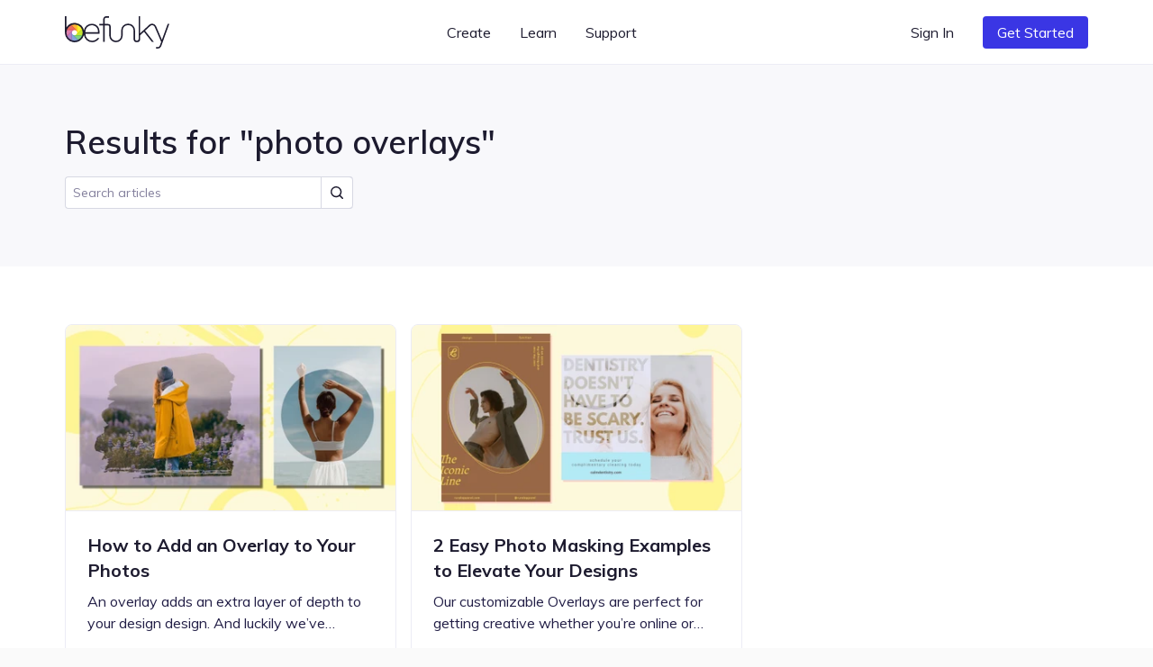

--- FILE ---
content_type: text/html; charset=UTF-8
request_url: https://www.befunky.com/learn/tag/photo-overlays/
body_size: 61907
content:

<!DOCTYPE html>

<html
    lang="en"
    data-use-app-lang="false"
    prefix="og: http://ogp.me/ns# fb: http://ogp.me/ns/fb# website: http://ogp.me/ns/website#"
>
<head>
    <meta charset="utf-8">

    <title>photo overlays | Learn BeFunky</title>

    <meta name="viewport" content="width=device-width, initial-scale=1, shrink-to-fit=no, viewport-fit=cover">

    
    <meta name="apple-mobile-web-app-status-bar-style" content="black-translucent">

    
    
    <script>window.BeFunky = { Params: {"sentry_release_version":"st2026-01-14.00.20.00","sentry_env":"prod","mix_panel_id":"a688ef125ebff8a8e747a29fc81c071d","mix_panel_js_version":".0.1.26","globalAssetsPath":"https:\/\/www.befunky.com\/web\/","remoteAssetsPath":"https:\/\/www.befunky.com\/web\/","userFontsPath":"\/web\/user-fonts\/","appFontsPath":"https:\/\/www.befunky.com\/web\/fonts\/","blogUrl":"https:\/\/www.befunky.com\/learn\/","globalImagesPath":"https:\/\/www.befunky.com\/images\/","remoteImagesPath":"https:\/\/www.befunky.com\/images\/","languageVersions":{"en":".2ab96f6358","es":".56227ca7a6","pt":".d48ac99e8a","fr":".2346a58d24","de":".393b17b2b9","it":".100030716c","tr":".37992751d3","zh":".0ca469092d","ja":".0013d51d0f","ko":".a89d1b29da","ru":".0f3e8b98f3","no":".774b0860f9","ar":".9fdf637137"},"isBeta":false,"isDev":false,"isAdmin":false,"svgSpriteVersion":".acccad7dbe","enableUserTimings":true,"browserTier":"modern","siteUrl":"https:\/\/www.befunky.com\/","openurl":"","prices":[{"id":"price_1Oly6zCDUtNphCRD0EZ3G4Xa","currency":"eur","country":"eurozone","product":"prod_E6dK673YmWmDQG","unit_amount":8388,"type":"recurring","recurring":"year","active":true,"custom_id":"plus_yearly_eurozone_83_88_eur","pair_id":"price_1Oly4bCDUtNphCRDWGh1WcaZ"},{"id":"price_1Oly4bCDUtNphCRDWGh1WcaZ","currency":"eur","country":"eurozone","product":"prod_E6dK673YmWmDQG","unit_amount":1399,"type":"recurring","recurring":"month","active":true,"custom_id":"plus_monthly_eurozone_13_99_eur","pair_id":"price_1Oly6zCDUtNphCRD0EZ3G4Xa"},{"id":"price_1Olxu8CDUtNphCRDxtzLzoQB","currency":"gbp","country":"GB","product":"prod_E6dK673YmWmDQG","unit_amount":1199,"type":"recurring","recurring":"month","active":true,"custom_id":"plus_monthly_gb_11_99_gbp","pair_id":"price_1NC4MvCDUtNphCRDgdJqedCi"},{"id":"price_1Olx8oCDUtNphCRDJCdg1Cwj","currency":"usd","country":"US","product":"prod_E6dK673YmWmDQG","unit_amount":8388,"type":"recurring","recurring":"year","active":true,"custom_id":"plus_yearly_us_83_88_usd","pair_id":"price_1Olx4kCDUtNphCRDrmmmvMpi"},{"id":"price_1Olx4kCDUtNphCRDrmmmvMpi","currency":"usd","country":"US","product":"prod_E6dK673YmWmDQG","unit_amount":1499,"type":"recurring","recurring":"month","active":true,"custom_id":"plus_monthly_us_14_99_usd","pair_id":"price_1Olx8oCDUtNphCRDJCdg1Cwj"},{"id":"price_1NC4MvCDUtNphCRDgdJqedCi","currency":"gbp","country":"GB","product":"prod_E6dK673YmWmDQG","unit_amount":7188,"type":"recurring","recurring":"year","active":true,"custom_id":"plus_yearly_gb_71_88_gbp","pair_id":"price_1Olxu8CDUtNphCRDxtzLzoQB"},{"id":"price_1NC4LOCDUtNphCRDyUBf0zdK","currency":"gbp","country":"GB","product":"prod_E6dK673YmWmDQG","unit_amount":999,"type":"recurring","recurring":"month","active":false,"custom_id":"plus_monthly_gb_9_99_gbp","pair_id":"price_1NC4MvCDUtNphCRDgdJqedCi"},{"id":"price_1NC3SuCDUtNphCRD5LDYl9l2","currency":"eur","country":"eurozone","product":"prod_E6dK673YmWmDQG","unit_amount":7188,"type":"recurring","recurring":"year","active":false,"custom_id":"plus_yearly_eurozone_71_88_eur","pair_id":"price_1NC3QACDUtNphCRDypen8C9C"},{"id":"price_1NC3QACDUtNphCRDypen8C9C","currency":"eur","country":"eurozone","product":"prod_E6dK673YmWmDQG","unit_amount":1199,"type":"recurring","recurring":"month","active":false,"custom_id":"plus_monthly_eurozone_11_99_eur","pair_id":"price_1NC3SuCDUtNphCRD5LDYl9l2"},{"id":"price_1MhhklCDUtNphCRD9xz1WVwz","currency":"usd","country":"US","product":"prod_E6dK673YmWmDQG","unit_amount":7188,"type":"recurring","recurring":"year","active":false,"custom_id":"plus_yearly_us_71_88_usd","pair_id":"price_1MhhjdCDUtNphCRDhOFJ69M4"},{"id":"price_1MhhjdCDUtNphCRDhOFJ69M4","currency":"usd","country":"US","product":"prod_E6dK673YmWmDQG","unit_amount":1199,"type":"recurring","recurring":"month","active":false,"custom_id":"plus_monthly_us_11_99_usd","pair_id":"price_1MhhklCDUtNphCRD9xz1WVwz"},{"id":"price_1JanrxCDUtNphCRDAo5zzaSo","currency":"nok","country":"NO","product":"prod_E6dK673YmWmDQG","unit_amount":7900,"type":"recurring","recurring":"month","active":true,"custom_id":"plus_monthly_no_79_00_nok","pair_id":"price_1Hov2iCDUtNphCRDubzqegCc"},{"id":"price_1JanktCDUtNphCRDSavGASD9","currency":"gbp","country":"GB","product":"prod_E6dK673YmWmDQG","unit_amount":799,"type":"recurring","recurring":"month","active":false,"custom_id":"plus_monthly_gb_7_99_gbp","pair_id":"price_1HgaIgCDUtNphCRDDMoFwKqF"},{"id":"price_1JandwCDUtNphCRDTSO7xWBH","currency":"eur","country":"eurozone","product":"prod_E6dK673YmWmDQG","unit_amount":999,"type":"recurring","recurring":"month","active":false,"custom_id":"plus_monthly_eurozone_9_99_EUR","pair_id":"price_1HjvUWCDUtNphCRD5r3RVahm"},{"id":"price_1JamMSCDUtNphCRDhTHYQADH","currency":"usd","country":"US","product":"prod_E6dK673YmWmDQG","unit_amount":999,"type":"recurring","recurring":"month","active":false,"custom_id":"plus_monthly_us_9_99_usd","pair_id":"befunky_plus_59_88"},{"id":"price_1IaUWKCDUtNphCRDMtwdcyY7","currency":"eur","country":"eurozone","product":"prod_E6dK673YmWmDQG","unit_amount":899,"type":"recurring","recurring":"month","active":false,"custom_id":"plus_monthly_eurozone_8_99_EUR","pair_id":"price_1HjvUWCDUtNphCRD5r3RVahm"},{"id":"price_1IaUUICDUtNphCRDy2azaPAF","currency":"gbp","country":"GB","product":"prod_E6dK673YmWmDQG","unit_amount":699,"type":"recurring","recurring":"month","active":false,"custom_id":"plus_monthly_gb_6_99_gbp","pair_id":"price_1HgaIgCDUtNphCRDDMoFwKqF"},{"id":"price_1IVhPPCDUtNphCRDJCMVYyr8","currency":"usd","country":"US","product":"prod_E6dK673YmWmDQG","unit_amount":899,"type":"recurring","recurring":"month","active":false,"custom_id":"plus_monthly_us_8_99_usd","pair_id":"befunky_plus_59_88"},{"id":"price_1HyiUqCDUtNphCRD5CFci0pA","currency":"mxn","country":"MX","product":"prod_E6dK673YmWmDQG","unit_amount":112800,"type":"recurring","recurring":"year","active":true,"custom_id":"plus_yearly_mx_1128_mxn","pair_id":"price_1HyiQTCDUtNphCRDgFNNh5Uv"},{"id":"price_1HyiQTCDUtNphCRDgFNNh5Uv","currency":"mxn","country":"MX","product":"prod_E6dK673YmWmDQG","unit_amount":13000,"type":"recurring","recurring":"month","active":true,"custom_id":"plus_monthly_mx_130_mxn","pair_id":"price_1HyiUqCDUtNphCRD5CFci0pA"},{"id":"price_1Hov2iCDUtNphCRDubzqegCc","currency":"nok","country":"NO","product":"prod_E6dK673YmWmDQG","unit_amount":59800,"type":"recurring","recurring":"year","active":true,"custom_id":"plus_yearly_no_598_00_nok","pair_id":"price_1JanrxCDUtNphCRDAo5zzaSo"},{"id":"price_1HouzmCDUtNphCRDDdBZLuPI","currency":"nok","country":"NO","product":"prod_E6dK673YmWmDQG","unit_amount":6900,"type":"recurring","recurring":"month","active":false,"custom_id":"plus_monthly_no_69_00_nok","pair_id":"price_1Hov2iCDUtNphCRDubzqegCc"},{"id":"price_1HoGhdCDUtNphCRDEjqPzJ10","currency":"isk","country":"NO","product":"prod_E6dK673YmWmDQG","unit_amount":59800,"type":"recurring","recurring":"year","active":false,"custom_id":"plus_yearly_no_598_00_isk","pair_id":"price_1HoGf6CDUtNphCRD7WlLDfWr"},{"id":"price_1HoGf6CDUtNphCRD7WlLDfWr","currency":"isk","country":"NO","product":"prod_E6dK673YmWmDQG","unit_amount":6900,"type":"recurring","recurring":"month","active":false,"custom_id":"plus_monthly_no_69_00_isk","pair_id":"price_1HoGhdCDUtNphCRDEjqPzJ10"},{"id":"price_1HjvWNCDUtNphCRDZ3DvX44q","currency":"eur","country":"eurozone","product":"prod_E6dK673YmWmDQG","unit_amount":699,"type":"recurring","recurring":"month","active":false,"custom_id":"plus_monthly_eurozone_6_99_EUR","pair_id":"price_1HjvUWCDUtNphCRD5r3RVahm"},{"id":"price_1HjvUWCDUtNphCRD5r3RVahm","currency":"eur","country":"eurozone","product":"prod_E6dK673YmWmDQG","unit_amount":5988,"type":"recurring","recurring":"year","active":false,"custom_id":"plus_yearly_eurozone_59_88_EUR","pair_id":"price_1JandwCDUtNphCRDTSO7xWBH"},{"id":"price_1HgaQwCDUtNphCRDVzjOA6IJ","currency":"mxn","country":"MX","product":"prod_E6dK673YmWmDQG","unit_amount":78000,"type":"recurring","recurring":"year","active":false,"custom_id":"plus_yearly_mx_780_mxn","pair_id":"price_1HgaP6CDUtNphCRDNPXoSBXo"},{"id":"price_1HgaP6CDUtNphCRDNPXoSBXo","currency":"mxn","country":"MX","product":"prod_E6dK673YmWmDQG","unit_amount":8000,"type":"recurring","recurring":"month","active":false,"custom_id":"plus_monthly_mx_80_mxn","pair_id":"price_1HgaQwCDUtNphCRDVzjOA6IJ"},{"id":"price_1HgaIgCDUtNphCRDDMoFwKqF","currency":"gbp","country":"GB","product":"prod_E6dK673YmWmDQG","unit_amount":4788,"type":"recurring","recurring":"year","active":false,"custom_id":"plus_yearly_gb_47_88_gbp","pair_id":"price_1JanktCDUtNphCRDSavGASD9"},{"id":"price_1HgaHACDUtNphCRDls8vuwEJ","currency":"gbp","country":"GB","product":"prod_E6dK673YmWmDQG","unit_amount":599,"type":"recurring","recurring":"month","active":false,"custom_id":"plus_monthly_gb_5_99_gbp","pair_id":"price_1HgaIgCDUtNphCRDDMoFwKqF"},{"id":"price_1Hbq3bCDUtNphCRD7Qo3FB0i","currency":"usd","country":"BR","product":"prod_E6dK673YmWmDQG","unit_amount":349,"type":"recurring","recurring":"month","active":false,"custom_id":"plus_monthly_br_usd_3_49","pair_id":"price_1Hbq1LCDUtNphCRDkxSEKIfZ"},{"id":"price_1Hbq1LCDUtNphCRDkxSEKIfZ","currency":"usd","country":"BR","product":"prod_E6dK673YmWmDQG","unit_amount":3468,"type":"recurring","recurring":"year","active":false,"custom_id":"plus_yearly_br_usd_34_68","pair_id":"price_1Hbq3bCDUtNphCRD7Qo3FB0i"},{"id":"price_1HUKJ3CDUtNphCRDV4zMcxnd","currency":"usd","country":"US","product":"prod_E6dK673YmWmDQG","unit_amount":6948,"type":"recurring","recurring":"year","active":false,"custom_id":"plus_yearly_usd_69_48","pair_id":"befunky_plus_6_99"},{"id":"price_1HUK4YCDUtNphCRDoUP410Nb","currency":"usd","country":"IN","product":"prod_E6dK673YmWmDQG","unit_amount":3468,"type":"recurring","recurring":"year","active":false,"custom_id":"plus_yearly_in_usd_34_68","pair_id":"price_1HUK3ECDUtNphCRDg1YUb9jq"},{"id":"price_1HUK3yCDUtNphCRDqtdGRlVw","currency":"usd","country":"MX","product":"prod_E6dK673YmWmDQG","unit_amount":3468,"type":"recurring","recurring":"year","active":false,"custom_id":"plus_yearly_mx_usd_34_68","pair_id":"price_1HUK1xCDUtNphCRD5pNqH0GS"},{"id":"price_1HUK3ECDUtNphCRDg1YUb9jq","currency":"usd","country":"IN","product":"prod_E6dK673YmWmDQG","unit_amount":349,"type":"recurring","recurring":"month","active":false,"custom_id":"plus_monthly_in_usd_3_49","pair_id":"price_1HUK4YCDUtNphCRDoUP410Nb"},{"id":"price_1HUK1xCDUtNphCRD5pNqH0GS","currency":"usd","country":"MX","product":"prod_E6dK673YmWmDQG","unit_amount":349,"type":"recurring","recurring":"month","active":false,"custom_id":"plus_monthly_mx_usd_3_49","pair_id":"price_1HUK3yCDUtNphCRDqtdGRlVw"},{"id":"befunky_plus_6_99","currency":"usd","country":"US","product":"prod_E6dK673YmWmDQG","unit_amount":699,"type":"recurring","recurring":"month","active":false,"custom_id":"befunky_plus_6_99","pair_id":"befunky_plus_59_88"},{"id":"befunky_plus_59_88","currency":"usd","country":"US","product":"prod_E6dK673YmWmDQG","unit_amount":5988,"type":"recurring","recurring":"year","active":false,"custom_id":"befunky_plus_59_88","pair_id":"price_1JamMSCDUtNphCRDhTHYQADH"},{"id":"monthly_premium_2017","currency":"usd","country":"US","product":"prod_BUktegcAPLBs3r","unit_amount":695,"type":"recurring","recurring":"month","active":false,"custom_id":"monthly_premium_2017","pair_id":"befunky_plus_59_88"},{"id":"yearly_premium_2017","currency":"usd","country":"US","product":"prod_BTytWAVCRxTA70","unit_amount":3995,"type":"recurring","recurring":"year","active":false,"custom_id":"yearly_premium_2017","pair_id":"befunky_plus_6_99"},{"id":"yearly_premium","currency":"usd","country":"US","product":"prod_BV4zmyg69ALM31","unit_amount":3495,"type":"recurring","recurring":"year","active":false,"custom_id":"yearly_premium","pair_id":"befunky_plus_6_99"},{"id":"monthly","currency":"usd","country":"US","product":"prod_BVAUevbvdth84R","unit_amount":495,"type":"recurring","recurring":"month","active":false,"custom_id":"monthly","pair_id":"befunky_plus_59_88"},{"id":"yearly","currency":"usd","country":"US","product":"prod_BU2T2SNwymByRP","unit_amount":2495,"type":"recurring","recurring":"year","active":false,"custom_id":"yearly","pair_id":"befunky_plus_6_99"}],"play_store_prices":[{"id":"plus_monthly_us_8_99_usd","recurring":"month","active":false,"value":"8.99","currency":"usd"},{"id":"plus_monthly_us_9_99_usd","recurring":"month","active":false,"value":"9.99","currency":"usd"},{"id":"plus_yearly_us_59_88_usd","recurring":"year","active":false,"value":"59.88","currency":"usd"},{"id":"plus_monthly_us_11_99_usd","recurring":"month","active":false,"value":"11.99","currency":"usd"},{"id":"plus_yearly_us_71_88_usd","recurring":"year","active":false,"value":"71.88","currency":"usd"},{"id":"plus_monthly_us_14_99_usd","recurring":"month","active":true,"value":"14.99","currency":"usd"},{"id":"plus_yearly_us_83_88_usd","recurring":"year","active":true,"value":"83.88","currency":"usd"}],"apple_app_store_prices":[{"id":"plus_monthly_us_9_99_usd","recurring":"month","active":false,"value":"9.99","currency":"usd"},{"id":"plus_monthly_9_99_usd","recurring":"month","active":true,"value":"14.99","currency":"usd"},{"id":"plus_yearly_us_59_88_usd","recurring":"year","active":true,"value":"83.90","currency":"usd"}],"eurozoneCountries":["AT","BE","CY","EE","FI","FR","DE","GR","IE","IT","LV","LT","LU","MT","NL","PT","SK","SI","ES","XK","ME","AD","MC","SM"],"IS_LC":false,"BFN_APP_HTML_VERSION":".f8b4009db8","backgroundRemovalAPI":"https:\/\/infgpuportland.befunky.com\/","serviceWorkerVersion":"2562472450","uplUri":"https:\/\/upload.befunky.com","sendDebugErrors":true,"googleFontsSpriteVersion":"48ec54e525_tiny","befunkyFontsSpriteVersion":"632d708532_tiny","isHomepage":false,"pwaStartUrl":"https:\/\/www.befunky.com\/dashboard\/","facebook_app_id":"966188864034824","facebook_app_scopes":"email,public_profile","ga4Id":"G-0YLH3PWTHB","zazzleUrl":"https:\/\/www.zazzle.com\/api\/create\/at-238537067568132665?rf=238537067568132665&ax={ax}&sr=250760370284089139&cg=196064694108342156&ed=true&continueUrl={continueUrl}&t_image1_iid={imageUrl}"} };</script>
<script>!function(){"use strict";!function(){window.Sentry=window.Sentry||{};var e=[];function n(n){var r=n.error;r&&e.push({errorObject:r})}function r(n){e.push({promiseEvent:n})}["addBreadcrumb","captureException","configureScope","withScope"].forEach((function(n){Sentry[n]=function(){e.push({methodName:n,args:arguments})}})),window.addEventListener("error",n),window.addEventListener("unhandledrejection",r),window.onSentryLoad=function(){window.removeEventListener("error",n),window.removeEventListener("unhandledrejection",r),Sentry.init({dsn:"https://b2869f1592ed45e586418602b8f9fd0a@sentry.io/301341",release:BeFunky.Params.sentry_release_version,environment:BeFunky.Params.sentry_env,allowUrls:[/^https?:\/\/[\w\-_.]*befunky\.com/],ignoreErrors:[/Failed to load 'https:\/\/[a-z]+\.ru\//,/^Timeout$/,/Failed to fetch/],integrations:[new Sentry.Integrations.BrowserTracing({startTransactionOnLocationChange:!1})],tracesSampleRate:BeFunky.Params.isBeta?1:.01,beforeBreadcrumb:function(e,n){if("ui.click"===e.category&&n&&n.event&&n.event.target instanceof Element){var r=n.event.target.nodeName;if("CANVAS"===r)return null;if("BUTTON"===r||"A"===r){var t=n.event.target.innerText;if(t)e.message="".concat(e.message,": \"").concat(t,"\"");else{var o=n.event.target.querySelector("use");if(o){var a=o.getAttribute("href")||o.getAttribute("xlink:href")||"?";e.message="".concat(e.message,": ").concat(a)}}}}return e}});for(var t=0;t<e.length;t++){var o=e[t],a=o.methodName,i=o.args;a&&Sentry[a].apply(Sentry,i)}for(var s=0;s<e.length;s++){var c=e[s],u=c.errorObject,d=c.promiseEvent;u?(console.log("Replay error for Sentry"),Sentry.captureException(u)):d&&(console.log("Replay promise rejection for Sentry"),window.onunhandledrejection(d))}}}()}();</script>
<script>!function(){"use strict";window.requestIdleCallback=window.requestIdleCallback||function(t){return setTimeout((function(){var o=Date.now();t({didTimeout:!1,timeRemaining:function(){return Math.max(0,22-(Date.now()-o))}})}),1)},window.cancelIdleCallback=window.cancelIdleCallback||function(t){clearTimeout(t)},AbortSignal.prototype.throwIfAborted||(AbortSignal.prototype.throwIfAborted=function(){if(this.aborted)throw this.reason||new DOMException("signal is aborted without reason","AbortError")})}();</script>
<script>!function(){"use strict";function e(e){return e&&e.__esModule&&Object.prototype.hasOwnProperty.call(e,"default")?e.default:e}var n,t={};var o=(n||(n=1,function(){if(window.setCookie=function(e,n,t){var o="";if(null!=t){var r=new Date;r.setDate(r.getDate()+t),o="; expires=".concat(r.toUTCString())}document.cookie="".concat(e,"=").concat(encodeURIComponent(n)).concat(o,"; path=/")},window.getCookie=function(e){var n=document.cookie.match(new RegExp("(^| )".concat(e,"=([^;]+)")));if(n)return decodeURIComponent(n[2])},!(window.AbortController&&window.customElements&&Array.prototype.flat||"old"===BeFunky.Params.browserTier||"old"===getCookie("browser_tier")))return e="old",console.error("".concat(BeFunky.Params.browserTier," browser tier inaccurate. Changing to ").concat(e)),setCookie("browser_tier",e,90),void window.location.reload();var e,n={global:t(),app:t(),scripts:t(),ga:t()};function t(){var e,n,t=new Promise((function(t,o){e=t,n=o}));return t.resolve=e,t.reject=n,t}BeFunky.scriptHasLoaded=function(e){console.log("Loaded ".concat(e," JS")),n[e].resolve()},BeFunky.scriptFailedToLoad=function(e,t){BeFunky.retry("".concat(e," JS"),3,(function(){return new Promise((function(e,n){var o=document.createElement("script");o.onload=e,o.onerror=function(){return n("request_failed")},o.src="".concat(t.src.split("?")[0],"?nocache=").concat(Math.random().toString().split(".")[1]),t.after(o)}))})).then((function(){return BeFunky.scriptHasLoaded(e)}),(function(t){console.log("Failed to load JS \"".concat(e,"\""),t),n[e].reject(t)}))},BeFunky.onScriptLoad=function(e){return n[e]||Promise.reject("invalid_script_name")},BeFunky.deferredPromise=t,BeFunky.retry=function(e,n,t){var o=0;return function r(i){if(o>n)return Promise.reject(i);var c=o?1e3*Math.pow(2,o-1):0;return o&&console.log("Retrying ".concat(e," in ").concat(c,"s")),o++,new Promise((function(e){setTimeout((function(){e(t().catch(r))}),c)}))}()},BeFunky.registerLazyComponent=function(e,n){if(!e||!e.id||"function"!=typeof n)throw new Error("Invalid lazy load initialization");if(!("IntersectionObserver"in window))return setTimeout(n,1e3);!function(e,n){o||(o=new IntersectionObserver((function(e,n){e.forEach((function(e){e.isIntersecting&&(n.unobserve(e.target),r[e.target.id](),delete r[e.target.id])}))}),{rootMargin:"400px 0px"})),r[e.id]=n,o.observe(e)}(e,n)};var o,r={};BeFunky.prismicButtonActions=[],BeFunky.onClickPrismicButton=function(e){BeFunky.prismicButtonActions.push({action:e,time:Date.now()})},window.getCsToken=function(){return getCookie("CSRFtoken")||""};var i=null,c=getCookie("_bd_");if(c)try{i=JSON.parse(atob(c))}catch(e){setTimeout((function(){throw console.log("_bd_ cookie = \"".concat(c,"\"")),new Error("Malformed _bd_ cookie")}),0)}BeFunky.initialUser=i;var a=[],u=i||{error:"not_logged_in"};Object.defineProperty(BeFunky,"latestUserData",{get:function(){return u}}),BeFunky.onUserStatusChange=function(e){var n=!(arguments.length>1&&void 0!==arguments[1])||arguments[1];a.push(e),n&&e(u)},BeFunky.offUserStatusChange=function(e){a=a.filter((function(n){return n!==e}))},BeFunky.updateUserStatus=function(e){var n,t,o;t=(n=u=e).pl,o=!0,Object.defineProperty(n,"pl",{get:function(){return this._pl},set:function(e){var n=this;this._plcnt=this._plcnt?this._plcnt+1:1,this._pl&&"0"==this._pl&&"1"==e&&this._plcnt>1&&!o&&!BeFunky.isAppleAppStoreApp&&void 0!==BeFunky.UserManager&&BeFunky.UserManager.decodeUserToken().then((function(t){t&&"0"==t.pl&&(e="0",n._pl=e)})).catch((function(e){"request_failed"===e?BeFunky.logError("/check-user/ failed: ".concat(e)):BeFunky.reportWarning("/check-user/ failed: ".concat(e),e)})),o=!1,this._pl=e},enumerable:!0,configurable:!0}),n.pl=t;try{e&&e.email?localStorage.setItem("latest_user_email",e.email):localStorage.removeItem("latest_user_email")}catch(e){}a.forEach((function(n){return n(e)}))},BeFunky.initialUserStatus=i?t():Promise.resolve(u),BeFunky.onDocumentReady=function(e){if("interactive"===document.readyState||"complete"===document.readyState)return e();document.addEventListener("DOMContentLoaded",e,!1)};var s=!1;function l(e){fetch("".concat(BeFunky.Params.globalAssetsPath,"icons/sprite").concat(BeFunky.Params.svgSpriteVersion,".svg")).then((function(e){return e.text()})).then((function(e){return e.match(/^<\?xml.+(?=<svg)(<svg ([\s\S]*?)<\/svg>)/)[1]})).then((function(e){var n=document.getElementById("svgContainer");n?n.innerHTML=e:BeFunky.onDocumentReady((function(){document.getElementById("svgContainer").innerHTML=e}))})).catch((function(n){console.error("Failed to load SVG sprite. Retrying in ".concat(e,"s"),n),setTimeout((function(){return l(2*e)}),1e3*e)}))}BeFunky.onLoad=function(e){if(s)return e();window.addEventListener("load",(function(){s=!0,e()}))},BeFunky.onLoad((function(){})),"old"!==BeFunky.Params.browserTier&&"undefined"!=typeof requestIdleCallback&&requestIdleCallback((function(){return l(3)}))}()),t)}();</script><script>var $googleDriveState = null;</script><link rel="stylesheet" href="https://www.befunky.com/web/css/render-blocking.ebc06a83af.css" type="text/css"><style id="inline-fonts">@font-face{font-family:Mulish;font-style:normal;font-weight:400;font-display:swap;src:url(https://www.befunky.com/web/fonts/ui/mulish-400.woff) format("woff")}@font-face{font-family:Mulish;font-style:normal;font-weight:600;font-display:swap;src:url(https://www.befunky.com/web/fonts/ui/mulish-600.woff) format("woff")}@font-face{font-family:Mulish;font-style:normal;font-weight:700;font-display:swap;src:url(https://www.befunky.com/web/fonts/ui/mulish-700.woff) format("woff")}</style><link rel="preload" as="font" type="font/woff" crossorigin href="https://www.befunky.com/web/fonts/ui/mulish-400.woff"><link rel="preload" as="font" type="font/woff" crossorigin href="https://www.befunky.com/web/fonts/ui/mulish-600.woff"><link rel="stylesheet" href="https://www.befunky.com/web/css/lazy.60b06cc82b.css" media="print" onload="this.media='all'; this.onload=null;"><link rel="icon" type="image/svg+xml" href="https://www.befunky.com/images/site/b-logo-darker-or-light.svg"><link rel="icon" type="image/png" sizes="32x32" href="https://www.befunky.com/images/site/b-logo-dark-32.png"><link rel="icon" type="image/png" sizes="48x48" href="https://www.befunky.com/images/site/b-logo-dark-48.png"><link rel="apple-touch-icon" sizes="180x180" href="https://www.befunky.com/images/site/b-logo-dark-with-bg-180.png">
    
    <meta name="description" content="Articles tagged with photo overlays. Photo Editing and Graphic Design tips and tricks, tutorials, and inspiration.">
    <meta name="application-name" content="BeFunky">
    

    
    <link rel="manifest" href="https://www.befunky.com/manifest.json" />

    
    <meta property="og:title" content="photo overlays | Learn BeFunky">
    <meta property="og:type" content="">
    <meta property="og:image" content="https://www.befunky.com/images/wp/wp-2016-03-New-OG.png?auto=avif,webp&format=jpg&width=full">
    <meta property="og:description" content="Articles tagged with photo overlays. Photo Editing and Graphic Design tips and tricks, tutorials, and inspiration.">
    <meta property="og:site_name" content="BeFunky">
    <meta property="og:type" content="website">
    
    <meta property="fb:admins" content="">
    <meta property="fb:app_id" content="966188864034824">

    <meta property="article:modified_time" content="Z">
    <meta property="article:published_time" content="Z">
    <meta property="article:publisher" content="">

    
    <meta name="twitter:card" content="summary_large_image">
    <meta name="twitter:site" content="@befunky">

    
    <meta name="apple-itunes-app" content="app-id=442716817" />

    
            <link rel="canonical" href="https://www.befunky.com/learn/tag/photo-overlays/">
        <meta property="og:url" content="https://www.befunky.com/learn/tag/photo-overlays/">
    
    
    <meta name="theme-color" content="#FAFAFA" default-value="#FAFAFA">

</head>
<body style="--sat: env(safe-area-inset-top, 0);">

    
<script>!function(){"use strict";var e=navigator.userAgent;/^((?!chrome|android).)*safari/i.test(e)&&(document.body.className="browser--safari"),/Win/.test(navigator.platform)&&/firefox/i.test(e)&&(document.body.className="browser--windows-firefox"),/(android)/i.test(e)?document.body.className="device--android":window.chrome&&(document.body.className="browser--chromium"),window.adjustCSSVariables=function(){if(document.documentElement.style.setProperty("--100vh","".concat(window.innerHeight,"px")),/^iP/.test(navigator.platform)||/^Mac/.test(navigator.platform)&&navigator.maxTouchPoints>4){var e=parseInt(getComputedStyle(document.body).getPropertyValue("--sat"));e>=44&&document.documentElement.style.setProperty("--safe-area-top","".concat(e-15,"px"))}},window.adjustCSSVariables(),window.addEventListener("resize",window.adjustCSSVariables)}();</script><div id="bfn-app" class="bfn" style="display: none;"></div><div style="position: absolute; height: 100vh; width: 1px; top: 0; left: 0; z-index: -1"></div><div id="svgContainer" style="display: none;"></div>

    <div id="site_root" class="site-root ">

        

























<header id="site_nav" class="site-nav site-nav--white site-nav--not-signed-in">
    <script>if (BeFunky.initialUser) document.getElementById('site_nav').className = 'site-nav site-nav--white site-nav--signed-in' + (BeFunky.initialUser.pl === '1' ? ' site-nav--user-is-plus' : '');</script>
    <div class="site-nav__inner centered-column-width">
        
        <button class="site-nav__skip-to-content button" tabindex="0" data-lang="skip_to_content" onclick="window.location.href='#main-content'">Skip to Content</button>
        
        <a href="https://www.befunky.com/" class="site-nav__logo" aria-label="BeFunky homepage"><string>BeFunky</string></a>
        <div class="site-nav__space"></div>
        
        <div class="site-nav__item site-nav__item--desktop site-nav__item--has-dropdown button" data-dropdown="create" tabindex="0" data-bf="site-nav__create__dropdown" data-lang="create" role="button">Create</div>
        <div class="site-nav__item site-nav__item--desktop site-nav__item--has-dropdown button" data-dropdown="learn" tabindex="0" data-bf="site-nav__learn__dropdown" data-lang="learn" role="button">Learn</div>
        <a class="site-nav__item site-nav__item--desktop site-nav__link button" data-bf="site-nav__support__button" data-lang="support" href="https://support.befunky.com/hc/en-us">Support</a>
        <div class="site-nav__space"></div>
        <button  onclick="BeFunky.onClickPrismicButton('sign_in')"  class="site-nav__item site-nav__item--desktop site-nav__item--sign-in site-nav__link button" data-bf="nav__sign-in" data-lang="sign_in">Sign In</button>
        <a  href="https://www.befunky.com/dashboard/" data-route  class="site-nav__item site-nav__item--desktop site-nav__item--dashboard site-nav__button button button--blue" data-bf="nav__sign-in" data-lang="dashboard">Dashboard</a>
        
        <button onclick="BeFunky.onClickPrismicButton('get_started_header')" data-lang="get_started" data-bf="nav__get-started" class="site-nav__item site-nav__item--get-started site-nav__item--desktop site-nav__button button button--blue">Get Started</button>
        <div class="site-nav__item site-nav__item--desktop site-nav__item--has-dropdown site-nav__item--account button" data-dropdown="account" tabindex="0" data-bf="site-nav__account-dropdown" role="button">
            <span class="site-nav__user-circle"></span>
            <svg class="icon icon--10">
                <use xmlns:xlink="http://www.w3.org/1999/xlink" xlink:href="#chevron-icon"></use>
            </svg>
        </div>
        <script>if (BeFunky.initialUser) document.querySelector('.site-nav__user-circle').textContent = BeFunky.initialUser.user_name[0].toUpperCase();</script>
        <button class="site-nav__hamburger button button--icon button--sm" aria-label="Open menu">
            <span></span>
            <span></span>
            <span></span>
        </button>
    </div>
    <div class="site-nav__dropdown-root site-nav__dropdown-root--inactive">
        <div class="site-nav__dropdown-arrow"></div>
        <div class="site-nav__dropdown-bg"></div>
        <div class="site-nav__dropdown-container">
            <div class="site-nav__dropdown-section" data-dropdown="create">
                <section class="site-nav__dropdown-content site-nav__dropdown-content--3">
                    <a  href="https://www.befunky.com/create/" data-route  class="site-nav__dropdown-card">
                        <figure class="site-nav__dropdown-figure">
                            <img class="site-nav__dropdown-image" src="https://www.befunky.com/images/site/site-nav/create-photo.svg"
                                 width="192" height="108"
                                 alt="Illustration of photo editing interface overlapping with an image icon, shown in cyan and blue tones." loading="lazy">
                        </figure>
                        <h6 class="site-nav__dropdown-heading" data-bf="site-nav__create-dropdown__photo-editor" data-lang="photo_editor">Photo Editor</h6>
                        <p class="site-nav__dropdown-description" data-lang="get_started_editor">Photo effects and tools for enhancing your photos</p>
                    </a>
                    <a  href="https://www.befunky.com/create/collage/" data-route  class="site-nav__dropdown-card">
                        <figure class="site-nav__dropdown-figure">
                            <img class="site-nav__dropdown-image" src="https://www.befunky.com/images/site/site-nav/create-collage.svg"
                                 width="192" height="108"
                                 alt="Illustration of collage maker interface showing a cursor selecting an image within a grid layout, depicted in pink and blue tones." loading="lazy">
                        </figure>
                        <h6 class="site-nav__dropdown-heading" data-bf="site-nav__create-dropdown__collage-maker" data-lang="collage_maker">Collage Maker</h6>
                        <p class="site-nav__dropdown-description" data-lang="get_started_collage">Combine multiple photos into one with a grid layout</p>
                    </a>
                    <a  href="https://www.befunky.com/create/designer/" data-route  class="site-nav__dropdown-card">
                        <figure class="site-nav__dropdown-figure">
                            <img class="site-nav__dropdown-image" src="https://www.befunky.com/images/site/site-nav/create-designer.svg"
                                 width="192" height="108"
                                 alt="Illustration of a multi-panel graphic design interface with overlapping layouts, including text blocks and an image preview, depicted in yellow and blue tones." loading="lazy">
                        </figure>
                        <h6 class="site-nav__dropdown-heading" data-bf="site-nav__create-dropdown__graphic-designer" data-lang="graphic_designer">Graphic Designer</h6>
                        <p class="site-nav__dropdown-description" data-lang="get_started_designer">Templates for creating banners, flyers, cards, & more</p>
                    </a>
                </section>
            </div>
            <div class="site-nav__dropdown-section" data-dropdown="learn">
                <section class="site-nav__dropdown-content site-nav__dropdown-content--4">
                    <a href="https://www.befunky.com/getting-started/" class="site-nav__dropdown-card">
                        <figure class="site-nav__dropdown-figure">
                            <img class="site-nav__dropdown-image" src="https://www.befunky.com/images/site/site-nav/learn-gettingstarted.svg"
                                 width="192" height="108"
                                 alt="Illustration of a photo editing interface with icons for adjusting settings, cropping, adding text, and applying effects, shown in purple tones." loading="lazy">
                        </figure>
                        <h6 class="site-nav__dropdown-heading" data-lang="getting_started">Getting Started</h6>
                        <p class="site-nav__dropdown-description" data-lang="master_the_basics">Master the basics of BeFunky</p>
                    </a>
                    <a href="https://www.befunky.com/features/" class="site-nav__dropdown-card">
                        <figure class="site-nav__dropdown-figure">
                            <img class="site-nav__dropdown-image" src="https://www.befunky.com/images/site/site-nav/learn-features.svg"
                                 width="192" height="108"
                                 alt="Illustration of a dashboard with a grid of images and text lists, depicted in cyan and blue tones." loading="lazy">
                        </figure>
                        <h6 class="site-nav__dropdown-heading" data-lang="features">Features</h6>
                        <p class="site-nav__dropdown-description" data-lang="learn_what_all">Learn what all you can do with BeFunky</p>
                    </a>
                    <a href="https://www.befunky.com/pricing/" class="site-nav__dropdown-card">
                        <figure class="site-nav__dropdown-figure">
                            <img class="site-nav__dropdown-image" src="https://www.befunky.com/images/site/site-nav/learn-plus.svg" width="192" height="108" alt="Graphic for BeFunky Plus upgrade featuring a circular badge with a star surrounded by sparkles, in pink and blue tones." loading="lazy">
                        </figure>
                        <h6 class="site-nav__dropdown-heading" data-lang="befunky_plus">BeFunky Plus</h6>
                        <p class="site-nav__dropdown-description" data-lang="unlock_features">Unlock our most powerful features</p>
                    </a>
                    <a href="https://www.befunky.com/learn/" class="site-nav__dropdown-card">
                        <figure class="site-nav__dropdown-figure">
                            <img class="site-nav__dropdown-image" src="https://www.befunky.com/images/site/site-nav/learn.svg"
                                 width="192" height="108"
                                 alt="Illustration showing a camera, a video player, a pencil, and text, indicating multimedia and editing tools, in yellow tones." loading="lazy">
                        </figure>
                        <h6 class="site-nav__dropdown-heading" data-lang="learn_befunky">Learn BeFunky</h6>
                        <p class="site-nav__dropdown-description" data-lang="tips_to_learn">Photo editing and design tips and techniques</p>
                    </a>
                    <a href="https://www.befunky.com/learn/tutorials/" class="site-nav__dropdown-card">
                        <figure class="site-nav__dropdown-figure">
                            <img class="site-nav__dropdown-image" src="https://www.befunky.com/images/site/site-nav/learn-tutorials.svg"
                                 width="192" height="108"
                                 alt="Diagram of step by step process flow with arrows connecting video, image, and text elements, in pink and blue tones." loading="lazy">
                        </figure>
                        <h6 class="site-nav__dropdown-heading" data-lang="tutorials">Tutorials</h6>
                        <p class="site-nav__dropdown-description" data-lang="tutorial_guides">Step-by-step guides for all our features</p>
                    </a>
                    <a href="https://www.befunky.com/learn/inspiration/" class="site-nav__dropdown-card">
                        <figure class="site-nav__dropdown-figure">
                            <img class="site-nav__dropdown-image" src="https://www.befunky.com/images/site/site-nav/learn-inspiration.svg"
                                 width="192" height="108"
                                 alt="Illustration of a lightbulb surrounded by images and a heart, representing creativity and inspiration, in yellow tones." loading="lazy">
                        </figure>
                        <h6 class="site-nav__dropdown-heading" data-lang="inspiration">Inspiration</h6>
                        <p class="site-nav__dropdown-description" data-lang="get_inspired">Projects to inspire your creativity</p>
                    </a>
                    <a href="https://www.befunky.com/whats-new/" class="site-nav__dropdown-card">
                        <figure class="site-nav__dropdown-figure">
                            <img class="site-nav__dropdown-image" src="https://www.befunky.com/images/site/site-nav/learn-whatsnew.svg"
                                 width="192" height="108"
                                 alt="Graphic showing a speech bubble with a plus sign and sparkles, indicating new features, in cyan tones." loading="lazy">
                        </figure>
                        <h6 class="site-nav__dropdown-heading" data-lang="whats_new">What's New</h6>
                        <p class="site-nav__dropdown-description" data-lang="updates">Updates about our new features</p>
                    </a>
                </section>
            </div>
            <div class="site-nav__dropdown-section" data-dropdown="account" data-arrow-offset="-16">
                <section class="site-nav__dropdown-content">
                    <a href="https://www.befunky.com/my-account/" class="site-nav__dropdown-link">
                        <string data-lang="account">Account</string>
                        <span class="site-nav__user-email"></span>
                    </a>
                    <a href="https://www.befunky.com/myphotos/" class="site-nav__dropdown-link" data-lang="photos">Photos</a>
                    <a href="https://support.befunky.com/hc/en-us" class="site-nav__dropdown-link" data-lang="help_support">Help / Support</a>
                    <button  onclick="BeFunky.onClickPrismicButton('sign_out')"  class="site-nav__item site-nav__item--desktop site-nav__dropdown-link site-nav__dropdown-link--sign-out button" data-lang="sign_out">Sign Out</button>
                    <button  onclick="BeFunky.onClickPrismicButton('upgrade')"  class="button button--blue button--fullwidth site-nav__upgrade-button" style="margin-top: 0.5rem" data-lang="upgrade">Upgrade</button>
                </section>
            </div>
        </div>
    </div>
    <div class="site-nav__popup-root">
        <button class="site-nav__popup-close button button--icon" aria-label="Close menu">
            <svg class="icon">
                <use xmlns:xlink="http://www.w3.org/1999/xlink" xlink:href="#cancel-icon"></use>
            </svg>
        </button>
        <section class="site-nav__popup-content">
            <button class="button button--lg site-nav__popup-item site-nav__popup-button site-nav__popup-accordion site-nav__popup-accordion--open" tabindex="0">
                <string data-lang="create">Create</string>
                <svg class="icon icon--10">
                    <use xmlns:xlink="http://www.w3.org/1999/xlink" xlink:href="#chevron-icon"></use>
                </svg>
            </button>
            <div class="site-nav__popup-accordion-items">
                <a  href="https://www.befunky.com/create/" data-route  class="button button--link button--lg site-nav__popup-button" data-lang="photo_editor">Photo Editor</a>
                <a  href="https://www.befunky.com/create/collage/" data-route  class="button button--link button--lg site-nav__popup-button" data-lang="collage_maker">Collage Maker</a>
                <a  href="https://www.befunky.com/create/designer/" data-route  class="button button--link button--lg site-nav__popup-button" data-lang="graphic_designer">Graphic Designer</a>
            </div>
            <button class="button button--lg site-nav__popup-item site-nav__popup-button site-nav__popup-accordion" tabindex="0">
                <string data-lang="learn">Learn</string>
                <svg class="icon icon--10">
                    <use xmlns:xlink="http://www.w3.org/1999/xlink" xlink:href="#chevron-icon"></use>
                </svg>
            </button>
            <div class="site-nav__popup-accordion-items">
                <a href="https://www.befunky.com/getting-started/" class="button button--link button--lg site-nav__popup-button" data-lang="getting_started">Getting Started</a>
                <a href="https://www.befunky.com/features/" class="button button--link button--lg site-nav__popup-button" data-lang="features">Features</a>
                <a href="https://www.befunky.com/pricing/" class="button button--link button--lg site-nav__popup-button" data-lang="befunky_plus">BeFunky Plus</a>
                <a href="https://www.befunky.com/learn/" class="button button--link button--lg site-nav__popup-button" data-lang="learn">Learn</a>
                <a href="https://www.befunky.com/learn/tutorials/" class="button button--link button--lg site-nav__popup-button" data-lang="tutorials">Tutorials</a>
                <a href="https://www.befunky.com/learn/inspiration/" class="button button--link button--lg site-nav__popup-button" data-lang="inspiration">Inspiration</a>
                <a href="https://www.befunky.com/whats-new/" class="button button--link button--lg site-nav__popup-button" data-lang="whats_new">What's New</a>
            </div>
            <a href="https://support.befunky.com/hc/en-us" class="button button--lg site-nav__popup-item site-nav__popup-button" data-lang="support">Support</a>
            <button  onclick="BeFunky.onClickPrismicButton('sign_in')"  class="button button--lg site-nav__popup-item site-nav__popup-button site-nav__popup-button--sign-in" data-lang="sign_in">Sign In</button>
            <div class="site-nav__popup-account">
                <button class="button button--lg site-nav__popup-item site-nav__popup-button site-nav__popup-accordion" tabindex="0">
                    <string data-lang="account">Account</string>
                    <svg class="icon icon--10">
                        <use xmlns:xlink="http://www.w3.org/1999/xlink" xlink:href="#chevron-icon"></use>
                    </svg>
                </button>
                <div class="site-nav__popup-accordion-items">
                    <a href="https://www.befunky.com/my-account/" class="button button--link button--lg site-nav__popup-button site-nav__popup-button--my-account">
                        <string data-lang="account">Account</string>
                        <span class="site-nav__user-email"></span>
                    </a>
                    <a href="https://www.befunky.com/myphotos/" class="button button--link button--lg site-nav__popup-button" data-lang="photos">Photos</a>
                    <a href="https://support.befunky.com/hc/en-us" class="button button--link button--lg site-nav__popup-button" data-lang="help_support">Help / Support</a>
                    <button  onclick="BeFunky.onClickPrismicButton('sign_out')"  class="button button--link button--lg site-nav__popup-button site-nav__popup-button--sign-out" data-lang="sign_out">Sign Out</button>
                </div>
            </div>
            
            <button onclick="BeFunky.onClickPrismicButton('get_started_header')" data-lang="get_started" data-bf="nav__get-started" class="button button--lg button--blue button--fullwidth site-nav__popup-cta">Get Started</button>
        </section>
    </div>
    
</header>


<div class="site-nav-placeholder"></div>

<script>
    // Trigger page redirect to account once data is ready and price increase is 1
    (function listenForBeFunkyData() {
        const interval = setInterval(() => {
            if (BeFunky.latestUserData && typeof BeFunky.latestUserData.price_increase_scheduled === 'number') {
                (async () => {
                    try {
                        const shouldShowPriceIncreaseModal = await BeFunky.shouldShowPriceIncreaseModal();
                        if (shouldShowPriceIncreaseModal) {
                            if (BeFunky.latestUserData && (BeFunky.latestUserData.price_increase_scheduled === 0 && BeFunky.latestUserData.price_increase === 1)) {
                                window.location.href = `${BeFunky.Params.siteUrl}my-account/`;
                            }
                        }
                    } catch (error) {
                    }
                })();
                clearInterval(interval);
            }
        }, 500);
    })();

</script>




        <main id="main-content">
            
    <section id="blog_search">
         <section class="section section--top-single-heading">
            <div class="section__no-grid">
                <h1 class="h3">Results for "photo overlays"</h1>
                <form role="search" class="search-box search-box--site blog__search-box">
    <input aria-label="search" type="search" class="input search-box__input blog__search-input" placeholder="Search articles" required>
    <div class="blog__search-autocomplete autocomplete--blog"></div>
    <button aria-label="Clear Search" type="reset" class="button button--icon button--md button--white-outline search-box__clear blog__search-clear">
        <svg class="icon icon--12">
            <use xmlns:xlink="http://www.w3.org/1999/xlink" xlink:href="#cancel-icon"></use>
        </svg>
    </button>
    <button aria-label="Submit Search" type="submit" class="button button--icon button--md button--white-outline search-box__submit">
        <svg class="icon">
            <use xmlns:xlink="http://www.w3.org/1999/xlink" xlink:href="#search-icon"></use>
        </svg>
    </button>
</form>

            </div>
        </section>
        <div class="section section--bg-white">
            <div class="section__grid section__grid--cards">
                
                    <a href="https://www.befunky.com/learn/add-an-overlay-to-your-photos/" class="section__grid-item grid-item grid-item--3 grid-item--link">
    
        <figure class="grid-item__figure">
            <img alt="image overlay featured" class="grid-item__image" src="https://www.befunky.com/images/wp/wp-2022-02-photo-overlays-featured.jpg?auto=avif,webp&format=jpg&width=581&crop=16:9" width="581" height="327" sizes="(max-width: 460px) 90vw, (max-width: 767px) 75vw, (max-width: 959px) 44vw, (max-width: 1232px) 30vw, 366px" srcset="https://www.befunky.com/images/wp/wp-2022-02-photo-overlays-featured.jpg?auto=avif,webp&format=jpg&width=300&crop=16:9 300w, https://www.befunky.com/images/wp/wp-2022-02-photo-overlays-featured.jpg?auto=avif,webp&format=jpg&width=350&crop=16:9 350w, https://www.befunky.com/images/wp/wp-2022-02-photo-overlays-featured.jpg?auto=avif,webp&format=jpg&width=400&crop=16:9 400w, https://www.befunky.com/images/wp/wp-2022-02-photo-overlays-featured.jpg?auto=avif,webp&format=jpg&width=450&crop=16:9 450w, https://www.befunky.com/images/wp/wp-2022-02-photo-overlays-featured.jpg?auto=avif,webp&format=jpg&width=500&crop=16:9 500w, https://www.befunky.com/images/wp/wp-2022-02-photo-overlays-featured.jpg?auto=avif,webp&format=jpg&width=550&crop=16:9 550w" />
        </figure>
    
    <div class="grid-item__text">
        <h3 class="grid-item__heading h6">How to Add an Overlay to Your Photos</h3>
        <p>An overlay adds an extra layer of depth to your design design. And luckily we&#8217;ve…</p>
    </div>
</a>

                
                    <a href="https://www.befunky.com/learn/photo-overlays/" class="section__grid-item grid-item grid-item--3 grid-item--link">
    
        <figure class="grid-item__figure">
            <img alt="overlays for design" class="grid-item__image" src="https://www.befunky.com/images/wp/wp-2023-01-00-overlay-shape-feature.jpg?auto=avif,webp&format=jpg&width=581&crop=16:9" width="581" height="327" sizes="(max-width: 460px) 90vw, (max-width: 767px) 75vw, (max-width: 959px) 44vw, (max-width: 1232px) 30vw, 366px" srcset="https://www.befunky.com/images/wp/wp-2023-01-00-overlay-shape-feature.jpg?auto=avif,webp&format=jpg&width=300&crop=16:9 300w, https://www.befunky.com/images/wp/wp-2023-01-00-overlay-shape-feature.jpg?auto=avif,webp&format=jpg&width=350&crop=16:9 350w, https://www.befunky.com/images/wp/wp-2023-01-00-overlay-shape-feature.jpg?auto=avif,webp&format=jpg&width=400&crop=16:9 400w, https://www.befunky.com/images/wp/wp-2023-01-00-overlay-shape-feature.jpg?auto=avif,webp&format=jpg&width=450&crop=16:9 450w, https://www.befunky.com/images/wp/wp-2023-01-00-overlay-shape-feature.jpg?auto=avif,webp&format=jpg&width=500&crop=16:9 500w, https://www.befunky.com/images/wp/wp-2023-01-00-overlay-shape-feature.jpg?auto=avif,webp&format=jpg&width=550&crop=16:9 550w" />
        </figure>
    
    <div class="grid-item__text">
        <h3 class="grid-item__heading h6">2 Easy Photo Masking Examples to Elevate Your Designs</h3>
        <p>Our customizable Overlays are perfect for getting creative whether you&#8217;re online or…</p>
    </div>
</a>

                
            </div>
        </div>
        
    </section>
    
    
    
    

    


<section id="3" class="section section--bg-turquoise section--last section--cta section--cta  ">
        
        <div class="section__grid">
            <div class="section__bg-graphic section__bg-graphic--cta section__bg-graphic--left">
                <svg width="638" height="417" viewBox="0 0 638 417" xmlns="http://www.w3.org/2000/svg" xmlns:xlink="http://www.w3.org/1999/xlink">
<defs>
    <pattern id="cta-svg-left-c" width="22" height="22" x="-250" y="-84" patternUnits="userSpaceOnUse">
        <use xlink:href="#cta-svg-left-a" transform="scale(.1)"/>
    </pattern>
    <image id="cta-svg-left-a" width="220" height="220" xlink:href="[data-uri]"/>
    <path d="M304.5 13c13 11.6 41.2 19.8 56 37a152.6 152.6 0 0127.9 46c-8.3 13.5-4.6 12.3-.7 11h.3c1.9-.7 3.7-1.3 4-.2 15.1 50.4-7.8 91.7 49 111.3 1.9 3.6 13.5 3 16.3 1.7 10.7 3.1 23.5 5.5 39 7.3l11.6 1 1.7.2c11.2 1 22.4 2.3 27.4 7 13.4 12.5 35.4 13.7 49.5 23.9l.2-.2h.1l.2-.1c1.8-1.1 3.8-1.8 3.8 3.5 37.6 29.1 55.5 74.4 42.8 131.4 2.3 2.8 1.3 3.7 0 4.6l-.1.1c-.6.5-1.3.9-1.5 1.6-1.4 5.5-3.1 11.2-5.2 16.9H42.6C2.3 334.8-2.6 246 21.1 173.2c2.7-8.4-3.5-21 0-28.9 2.7-6.1 3.2-9 3.9-11.5v-.4a33 33 0 015.4-10.7l9.4-14.9c4.6-6.3 13.6-15.7 18.7-21.4 7-7.8 13.2-15.2 21.5-22 8.3 0 8.2-10.7 12-13.4 3.5-2.5 9.5-3 15.4-3.5h1l.9-.1c7-.6 13.6-1.4 15.9-5.6 2.8-5.3 6.3-6.2 9.9-6.8h.5c2-.4 3.9-.6 5.7-1.5 13.2-6.2 15.6-15.6 29.5-19.5 2.6-8.3 24.8-5.4 26.1-1.6C235.8 1.6 281.1-8 304.5 13z" id="cta-svg-left-b"/>
</defs>
<g fill="none" fill-rule="evenodd">
    <mask id="cta-svg-left-d" fill="#fff">
        <use xlink:href="#cta-svg-left-b"/>
    </mask>
    <path fill="url(#cta-svg-left-c)" fill-rule="nonzero" mask="url(#cta-svg-left-d)" d="M-228-62h919.1v643H-228z"/>
    <path d="M106 120.3c84.8-74.4 241.6-77.2 293.6 0 64.6 95.9-25.9 159 113.8 192 65 15.3 111 53 122.7 104.7H4.7C-13.8 301.6 36.1 181.5 106 120.3z" fill="currentColor" fill-rule="nonzero"/>
</g>
</svg>

            </div>
            <div class="section__text section__text--centered">
                <h2 class="section__heading">Photo Editing. Simplified</h2>
                
                
    
    

    <div class="section__buttons button-group" >
        
            
            
                
                
                    
                    
                        
                        
                    
                
                
                    <button onclick="BeFunky.onClickPrismicButton('get_started')" class="button button--xl button--blue">Get Started</button>
                
                
                
            
        
        <script>
            (function() {
                document.addEventListener('DOMContentLoaded', function() {
                    // Hide all drag drop text except last button on page (first one is done in njk file)
                    requestAnimationFrame(() => {
                        const dragDropText = document.querySelectorAll('.drag-drop__text');
                        if (dragDropText) {
                            if (dragDropText.length > 0) {
                                const lastDiv = dragDropText[dragDropText.length - 1];
                                lastDiv.style.display = 'flex';
                            }
                        }
                    });
                });

            })()
        </script>
    </div>


            </div>
            <div class="section__bg-graphic section__bg-graphic--cta section__bg-graphic--right">
                <svg width="689" height="406" viewBox="0 0 689 406" xmlns="http://www.w3.org/2000/svg" xmlns:xlink="http://www.w3.org/1999/xlink">
<defs>
    <pattern id="cta-svg-right-c" width="22" height="22" x="-172.6" y="-256" patternUnits="userSpaceOnUse">
        <use xlink:href="#cta-svg-right-a" transform="scale(.1)"/>
    </pattern>
    <image id="cta-svg-right-a" width="220" height="220" xlink:href="[data-uri]"/>
    <path d="M667.4 46.3c-3.7 9.7-1.8 18 8.4 25.3 20.9 77.3-.1 151.7-55 179.6L612 256l-1.2.6c-16.6 8.7-34.7 16.9-54 7.8-6.6.4-13.2.8-19.8 1.4-1.8.2-3.2-.5-4.5-1.3l-.4-.3c-3-1.8-6-3.6-12.8 3.9-12.2 2-23.3 4.7-33.7 10-1.3.7-2.2 2.4-3 4.1l-.2.4-.3.8c-1.9 4-3.8 8.2-9.3 3a91.3 91.3 0 00-12.6 12.5c-.8.8-.9 2.2-1 3.8v.3c-.1 3.8-.4 8.2-9.4 8.2-8.2 0-8 2.9-7.1 6v.3l.1.3.1.5.1.3c.4 1.4.6 2.8 0 4a132.7 132.7 0 01-21 28.6l.2 4v.7c0 4.9-1.2 9.7-10.8 5.5-7.7 6.7-14.9 20.9-27.5 26.6-2.9 1.3-7.1.8-11.4.3l-1-.2c-4.5-.6-8.8-1.3-11.1-.1-1.4.7 1.4 11.5 0 12-20.1 8.3-33.5 3.9-54 0-3.8-.6-16-.4-16-9.2-3.4-1.3-6.8-2.3-10.1-3.2l-1.9-.6a66 66 0 01-23-10.6c-28.1-21.3-53.2-51-48.6-109.4 4.6-58.2-50.1-74.8-89.9-86.7l-2.1 1.2-.5.3c-6 3.7-9.8 7.4-17.6-7.3a234 234 0 01-51-18.6c-1.5-.8-2-1.8-2.5-3v-.2l-.2-.4c-1-2.5-2-5-10.4-5C10.4 147.1 5.5 116 2 86.4-1.7 56.3 1.4 27.2 10.8.4h633.4c9.5 15 17.2 30.4 23.2 45.9z" id="cta-svg-right-b"/>
</defs>
<g fill="none" fill-rule="evenodd">
    <g transform="translate(4.6 .6)">
        <mask id="cta-svg-right-d" fill="#fff">
            <use xlink:href="#cta-svg-right-b"/>
        </mask>
        <path fill="url(#cta-svg-right-c)" fill-rule="nonzero" mask="url(#cta-svg-right-d)" d="M-150.6-234h992.7v694.4h-992.7z"/>
    </g>
    <path d="M595 230c-21 7.7-44 6.4-67.3 5.2l-3.9-.2c-40.2-2.2-81-2.7-114 44.4-53.1 75.9-209.7 107.5-227.7-83.5C169.7 64.9 8.2 118 .6 1h655.1c39.4 99.7 10.8 202.9-60.7 229z" fill="currentColor" fill-rule="nonzero"/>
</g>
</svg>

            </div>
        </div>
        
</section>



        </main>

        
        
        <script>window.deepLinkRouteData = {"family-portraits":{"type":"designer","tag":"family_portrait","sectionId":"designer","trackingID":"FAMILY-PORTRAITS"},"portrait-art":{"type":"designer","tag":"portrait_art","sectionId":"designer","trackingID":"PORTRAIT-ART"},"pet-portraits":{"type":"designer","tag":"pet_portrait","sectionId":"designer","trackingID":"PET-PORTRAITS"},"smart-templates":{"type":"designer","tag":"smart_template","sectionId":"designer","trackingID":"SMART-TEMPLATES"},"birthday-invitation-templates":{"type":"designer","tag":"birthday_invitations","sectionId":"designer","trackingID":"BIRTHDAY-INVITATION-TEMPLATES"},"cartoonizer":{"type":"cartoonizer","sectionId":"editor","trackingID":"CARTOONIZER"},"presentations":{"type":"designer","tag":"presentations","sectionId":"designer","trackingID":"PRESENTATIONS"},"pixelate":{"type":"pixelate-image","sectionId":"editor","trackingID":"PIXELATE"},"holiday-instagram-stories":{"type":"designer","tag":"holiday_instagram_stories","tagDisplayText":"Holiday Instagram Stories","sectionId":"designer","trackingID":"HOLIDAY-INSTAGRAM-STORIES"},"new-years":{"type":"designer","tag":"new_years","sectionId":"designer","trackingID":"NEW-YEARS"},"hanukkah":{"type":"designer","tag":"hanukkah","sectionId":"designer","trackingID":"HANUKKAH"},"seasons-greetings":{"type":"designer","tag":"seasons_greetings","sectionId":"designer","trackingID":"SEASONS-GREETINGS"},"pride":{"type":"designer","tag":"pride","sectionId":"designer","trackingID":"PRIDE"},"resumes":{"type":"designer","tag":"resumes","sectionId":"designer","trackingID":"RESUMES"},"ramadan":{"type":"designer","tag":"ramadan","sectionId":"designer","trackingID":"RAMADAN"},"lens-blur":{"type":"lens-blur","sectionId":"editor","trackingID":"LENS-BLUR"},"fourth-of-july":{"type":"designer","tag":"fourth_of_july","sectionId":"designer","trackingID":"FOURTH-OF-JULY"},"color":{"type":"color","sectionId":"editor","trackingID":"COLOR"},"juneteenth":{"type":"designer","tag":"juneteenth","sectionId":"designer","trackingID":"JUNETEENTH"},"holidays":{"type":"designer","tag":"holidays","sectionId":"designer","trackingID":"HOLIDAYS"},"baby-showers":{"type":"designer","tag":"baby_showers","sectionId":"designer","trackingID":"BABY-SHOWERS"},"diwali":{"type":"designer","tag":"diwali","sectionId":"designer","trackingID":"DIWALI"},"thank-you-cards":{"type":"designer","tag":"thank_you_cards","sectionId":"designer","trackingID":"THANK-YOU-CARDS"},"twitter-announcements-events":{"type":"designer","tag":"twitter_announcements_events","tagDisplayText":"Twitter Announcements and Events","sectionId":"designer","trackingID":"TWITTER-ANNOUNCEMENTS-EVENTS"},"cinematic":{"type":"cinematic","sectionId":"editor","trackingID":"CINEMATIC"},"vignette":{"type":"vignette","sectionId":"editor","trackingID":"VIGNETTE"},"skyscrapers":{"type":"designer","tag":"skyscrapers","sectionId":"designer","trackingID":"SKYSCRAPERS"},"hdr-dlx":{"type":"hdr-dlx","sectionId":"editor","trackingID":"HDR-DLX"},"sunburst":{"type":"sunburst","sectionId":"editor","trackingID":"SUNBURST"},"large-rectangles":{"type":"designer","tag":"large_rectangles","sectionId":"designer","trackingID":"LARGE-RECTANGLES"},"soften":{"type":"soften","sectionId":"editor","trackingID":"SOFTEN"},"large-mobile":{"type":"designer","tag":"large_mobile","sectionId":"designer","trackingID":"LARGE-MOBILE"},"upscale":{"type":"upscale","trackingID":"UPSCALE"},"custom-collage":{"type":"custom-collage","sectionId":"collage","trackingID":"CUSTOM-COLLAGE"},"holga-art":{"type":"holga-art","sectionId":"editor","trackingID":"HOLGA-ART"},"online-advertising":{"type":"designer","tag":"online_advertising","sectionId":"designer","trackingID":"ONLINE-ADVERTISING"},"sketch":{"type":"sketch","sectionId":"editor","trackingID":"SKETCH"},"united-colors":{"type":"united-colors","sectionId":"editor","trackingID":"UNITED-COLORS"},"winter":{"type":"winter","sectionId":"editor","trackingID":"WINTER"},"sharpen-dlx":{"type":"sharpen-dlx","sectionId":"editor","trackingID":"SHARPEN-DLX"},"analog-tones":{"type":"analog-tones","sectionId":"editor","trackingID":"ANALOG-TONES"},"old-photo-effect":{"type":"old-photo-effect","sectionId":"editor","trackingID":"OLD-PHOTO-EFFECT"},"facebook-posts":{"type":"designer","tag":"facebook_posts","sectionId":"designer","trackingID":"FACEBOOK-POSTS"},"grand-opening-posters":{"type":"designer","tag":"grand_opening_poster","trackingID":"GRAND-OPENING-POSTERS"},"rotate":{"type":"rotate","sectionId":"editor","trackingID":"ROTATE"},"cartoon":{"type":"cartoon","sectionId":"editor","trackingID":"CARTOON"},"flashspot":{"type":"flashspot","sectionId":"editor","trackingID":"FLASHSPOT"},"etsy-big-banners":{"type":"designer","tag":"etsy_big_banners","sectionId":"designer","trackingID":"ETSY-BIG-BANNERS"},"eye-brighten":{"type":"eye-brighten","sectionId":"editor","trackingID":"EYE-BRIGHTEN"},"warmer-tones":{"type":"warmer-tones","sectionId":"editor","trackingID":"WARMER-TONES"},"line-artopia":{"type":"line-artopia","sectionId":"editor","trackingID":"LINE-ARTOPIA"},"teeth-whiten":{"type":"teeth-whiten","trackingID":"TEETH-WHITEN"},"menus":{"type":"designer","tag":"menus","sectionId":"designer","trackingID":"MENUS"},"announcements":{"type":"designer","tag":"announcement","trackingID":"ANNOUNCEMENTS"},"etsy-order-receipt-banners":{"type":"designer","tag":"etsy_order_receipt_banners","sectionId":"designer","trackingID":"ETSY-ORDER-RECEIPT-BANNERS"},"orton-style":{"type":"orton-style","sectionId":"editor","trackingID":"ORTON-STYLE"},"grunge":{"type":"grunge","sectionId":"editor","trackingID":"GRUNGE"},"real-estate-brochures":{"type":"designer","tag":"real_estate_brochures","trackingID":"REAL-ESTATE-BROCHURES"},"sky-replacer":{"type":"sky-replacer","trackingID":"SKY-REPLACER"},"real-estate-flyers":{"type":"designer","tag":"real_estate_flyers","trackingID":"REAL-ESTATE-FLYERS"},"marketing-posters":{"type":"designer","tag":"marketing_poster","trackingID":"MARKETING-POSTERS"},"fill-light":{"type":"fill-light","sectionId":"editor","trackingID":"FILL-LIGHT"},"beautify":{"type":"beautify","sectionId":"editor","trackingID":"BEAUTIFY"},"blur-edges":{"type":"blur-edges","sectionId":"editor","trackingID":"BLUR-EDGES"},"workshop-posters":{"type":"designer","tag":"workshop_poster","trackingID":"WORKSHOP-POSTERS"},"stenciler":{"type":"stenciler","sectionId":"editor","trackingID":"STENCILER"},"cooler":{"type":"cooler","sectionId":"editor","trackingID":"COOLER"},"anniversary":{"type":"designer","tag":"anniversary","trackingID":"ANNIVERSARY"},"vibrance":{"type":"vibrance","sectionId":"editor","trackingID":"VIBRANCE"},"real-estate-postcards":{"type":"designer","tag":"real_estate_postcards","trackingID":"REAL-ESTATE-POSTCARDS"},"cyanotype":{"type":"cyanotype","sectionId":"editor","trackingID":"CYANOTYPE"},"color-pinhole":{"type":"color-pinhole","sectionId":"editor","trackingID":"COLOR-PINHOLE"},"charcoal":{"type":"charcoal","sectionId":"editor","trackingID":"CHARCOAL"},"black-and-white":{"type":"black-and-white","sectionId":"editor","trackingID":"BLACK-AND-WHITE"},"sepia":{"type":"sepia","sectionId":"editor","trackingID":"SEPIA"},"patriotic":{"type":"patriotic","sectionId":"editor","trackingID":"PATRIOTIC"},"pinhole":{"type":"pinhole","sectionId":"editor","trackingID":"PINHOLE"},"facebook-stories":{"type":"designer","tag":"facebook_stories","sectionId":"designer","trackingID":"FACEBOOK-STORIES"},"batch-image-resize":{"type":"batch","trackingID":"BATCH-IMAGE-RESIZE"},"auto-enhance":{"type":"auto-enhance","sectionId":"editor","trackingID":"AUTO-ENHANCE"},"freeform-collage":{"type":"freeform-collage","sectionId":"collage","trackingID":"FREEFORM-COLLAGE"},"cross-process":{"type":"cross-process","sectionId":"editor","trackingID":"CROSS-PROCESS"},"etsy-mini-banners":{"type":"designer","tag":"etsy_mini_banners","sectionId":"designer","trackingID":"ETSY-MINI-BANNERS"},"vibrant-colors-dlx":{"type":"vibrant-colors-dlx","sectionId":"editor","trackingID":"VIBRANT-COLORS-DLX"},"vintage-colors":{"type":"vintage-colors","sectionId":"editor","trackingID":"VINTAGE-COLORS"},"leaderboards":{"type":"designer","tag":"leaderboards","sectionId":"designer","trackingID":"LEADERBOARDS"},"funky-focus":{"type":"funky-focus","sectionId":"editor","trackingID":"FUNKY-FOCUS"},"instant":{"type":"instant","sectionId":"editor","trackingID":"INSTANT"},"facebook-page-covers":{"type":"designer","tag":"facebook_page_covers","sectionId":"designer","trackingID":"FACEBOOK-PAGE-COVERS"},"multimedia":{"type":"multimedia","sectionId":"editor","trackingID":"MULTIMEDIA"},"hdr":{"type":"hdr","sectionId":"editor","trackingID":"HDR"},"twitter-headers":{"type":"designer","tag":"twitter_headers","sectionId":"designer","trackingID":"TWITTER-HEADERS"},"motion-color":{"type":"motion-color","sectionId":"editor","trackingID":"MOTION-COLOR"},"real-estate-social-media":{"type":"designer","tag":"real_estate_social_media","trackingID":"REAL-ESTATE-SOCIAL-MEDIA"},"facebook-ads":{"type":"designer","tag":"facebook_ads","sectionId":"designer","trackingID":"FACEBOOK-ADS"},"old-photo-restorer":{"type":"old-photo","trackingID":"OLD-PHOTO-RESTORER"},"lomo-art":{"type":"lomo-art","sectionId":"editor","trackingID":"LOMO-ART"},"clarity":{"type":"clarity","sectionId":"editor","trackingID":"CLARITY"},"twitch":{"type":"designer","tag":"twitch","sectionId":"designer","trackingID":"TWITCH"},"viewfinder":{"type":"viewfinder","sectionId":"editor","trackingID":"VIEWFINDER"},"twitter-posts":{"type":"designer","tag":"twitter_posts","sectionId":"designer","trackingID":"TWITTER-POSTS"},"tintype":{"type":"tintype","sectionId":"editor","trackingID":"TINTYPE"},"slimming":{"type":"slimming","sectionId":"editor","trackingID":"SLIMMING"},"postcards":{"type":"designer","tag":"postcards","sectionId":"designer","trackingID":"POSTCARDS"},"pop-art-effects":{"type":"effect-pop-art","img":"https://www.befunky.com/images/prismic/4579f183-345b-4bd7-abe1-fcfc5426de62_sunglasses.jpeg?auto=avif,webp&format=jpg&width=1920&height=1920&fit=bounds","trackingID":"POP-ART-EFFECTS"},"tint":{"type":"tint","sectionId":"editor","trackingID":"TINT"},"tilt-shift":{"type":"tilt-shift","sectionId":"editor","trackingID":"TILT-SHIFT"},"background-fill":{"type":"background-fill","sectionId":"editor","trackingID":"BACKGROUND-FILL"},"expand":{"type":"expand","trackingID":"EXPAND"},"half-pages":{"type":"designer","tag":"half_pages","sectionId":"designer","trackingID":"HALF-PAGES"},"event-posters":{"type":"designer","tag":"event_poster","trackingID":"EVENT-POSTERS"},"smoothing":{"type":"smoothing","sectionId":"editor","trackingID":"SMOOTHING"},"facebook-event-covers":{"type":"designer","tag":"facebook_event_covers","sectionId":"designer","trackingID":"FACEBOOK-EVENT-COVERS"},"bw-tones":{"type":"bw-tones","sectionId":"editor","trackingID":"BW-TONES"},"medium-rectangles":{"type":"designer","tag":"medium_rectangles","sectionId":"designer","trackingID":"MEDIUM-RECTANGLES"},"business-marketing":{"type":"designer","tag":"business_marketing","sectionId":"designer","trackingID":"BUSINESS-MARKETING"},"letterhead":{"type":"designer","tag":"letterhead","sectionId":"designer","trackingID":"LETTERHEAD"},"personal-brand-instagram-stories":{"type":"designer","tag":"personal_brand_instagram_stories","tagDisplayText":"Personal Brand Instagram Stories","sectionId":"designer","trackingID":"PERSONAL-BRAND-INSTAGRAM-STORIES"},"twitter-brands-portfolios":{"type":"designer","tag":"twitter_brands_portfolios","tagDisplayText":"Twitter Brands and Portfolios","sectionId":"designer","trackingID":"TWITTER-BRANDS-PORTFOLIOS"},"instagram-business-marketing":{"type":"designer","tag":"instagram_business_marketing","tagDisplayText":"Instagram Business Marketing","sectionId":"designer","trackingID":"INSTAGRAM-BUSINESS-MARKETING"},"events":{"type":"designer","tag":"events","sectionId":"designer","trackingID":"EVENTS"},"graduation":{"type":"designer","tag":"graduation","sectionId":"designer","trackingID":"GRADUATION"},"collages":{"type":"designer","tag":"collages","sectionId":"designer","trackingID":"COLLAGES"},"productivity-and-business":{"type":"designer","tag":"productivity_and_business","sectionId":"designer","trackingID":"PRODUCTIVITY-AND-BUSINESS"},"memorial-day":{"type":"designer","tag":"memorial_day","sectionId":"designer","trackingID":"MEMORIAL-DAY"},"instagram-life-events":{"type":"designer","tag":"instagram_life_events","tagDisplayText":"Instagram Life Events","sectionId":"designer","trackingID":"INSTAGRAM-LIFE-EVENTS"},"birth-announcements":{"type":"designer","tag":"birth_announcement","tagDisplayText":"Birth Announcements","sectionId":"designer","trackingID":"BIRTH-ANNOUNCEMENTS"},"christmas":{"type":"designer","tag":"christmas","sectionId":"designer","trackingID":"CHRISTMAS"},"wedding-sets":{"type":"designer","tag":"wedding_sets","sectionId":"designer","trackingID":"WEDDING-SETS"},"marketing-instagram-stories":{"type":"designer","tag":"marketing_instagram_stories","tagDisplayText":"Marketing Instagram Stories","sectionId":"designer","trackingID":"MARKETING-INSTAGRAM-STORIES"},"thanksgiving":{"type":"designer","tag":"thanksgiving","sectionId":"designer","trackingID":"THANKSGIVING"},"saint-patricks-day":{"type":"designer","tag":"saint_patricks_day","sectionId":"designer","trackingID":"SAINT-PATRICKS-DAY"},"halloween":{"type":"designer","tag":"halloween","sectionId":"designer","trackingID":"HALLOWEEN"},"twitter-quotes-highlights":{"type":"designer","tag":"twitter_quotes_highlights","tagDisplayText":"Twitter Quotes and Highlights","sectionId":"designer","trackingID":"TWITTER-QUOTES-HIGHLIGHTS"},"glow":{"type":"glow","sectionId":"editor","trackingID":"GLOW"},"instagram-holiday-celebrations":{"type":"designer","tag":"instagram_holiday_celebrations","tagDisplayText":"Instagram Holiday Celebrations","sectionId":"designer","trackingID":"INSTAGRAM-HOLIDAY-CELEBRATIONS"},"instagram-personal-branding":{"type":"designer","tag":"instagram_personal_branding","tagDisplayText":"Instagram Personal Branding","sectionId":"designer","trackingID":"INSTAGRAM-PERSONAL-BRANDING"},"easter":{"type":"designer","tag":"easter","sectionId":"designer","trackingID":"EASTER"},"bridal-showers":{"type":"designer","tag":"bridal_showers","sectionId":"designer","trackingID":"BRIDAL-SHOWERS"},"mlk-day":{"type":"designer","tag":"mlk_day","sectionId":"designer","trackingID":"MLK-DAY"},"twitter-launches-sales":{"type":"designer","tag":"twitter_launches_sales","tagDisplayText":"Twitter Launches and Sales","sectionId":"designer","trackingID":"TWITTER-LAUNCHES-SALES"},"eye-color":{"type":"eye-color","trackingID":"EYE-COLOR"},"linkedin-banners":{"type":"designer","tag":"linkedin_banners","sectionId":"designer","trackingID":"LINKEDIN-BANNERS"},"eyebrow-pencil":{"type":"eyebrow-pencil","trackingID":"EYEBROW-PENCIL"},"fix-redeye":{"type":"fix-redeye","trackingID":"FIX-REDEYE"},"mascara":{"type":"mascara","trackingID":"MASCARA"},"facebook-cover-photos":{"type":"designer","tag":"facebook_covers","sectionId":"designer","trackingID":"FACEBOOK-COVER-PHOTOS"},"twitch-banners":{"type":"designer","tag":"twitch_banners","sectionId":"designer","trackingID":"TWITCH-BANNERS"},"darkroom":{"type":"dark-room","trackingID":"DARKROOM"},"watercolor":{"type":"watercolor","trackingID":"WATERCOLOR"},"photo-to-cartoon":{"type":"cartoon","trackingID":"PHOTO-TO-CARTOON"},"photo-to-digital-art":{"type":"photo-to-art","sectionId":"editor","trackingID":"PHOTO-TO-DIGITAL-ART"},"pen-art":{"type":"pen-art","trackingID":"PEN-ART"},"desenhar-em-fotos":{"type":"cartoon","trackingID":"PHOTO-TO-CARTOON"},"photo-to-sketch":{"type":"photo-to-sketch","trackingID":"PHOTO-TO-SKETCH"},"blush":{"type":"blush","trackingID":"BLUSH"},"foto-a-caricatura":{"type":"cartoon","img":"https://www.befunky.com/images/prismic/41d3e284-60b8-400e-a626-833d1c54f73a_sample_image_digital_art.jpg?auto=avif,webp&format=jpg&width=1920&height=1920&fit=bounds","trackingID":"PHOTO-TO-CARTOON"},"sketcher":{"type":"sketcher","trackingID":"SKETCHER"},"perspective":{"type":"perspective","trackingID":"PERSPECTIVE"},"bronzer":{"type":"bronzer","trackingID":"BRONZER"},"banner-maker":{"type":"designer","tag":"banners","sectionId":"designer","trackingID":"BANNER-MAKER"},"lipstick":{"type":"lipstick","trackingID":"LIPSTICK"},"reshape":{"type":"reshape","trackingID":"RESHAPE"},"facebook-cover":{"type":"facebook-cover","sectionId":"collage","trackingID":"FACEBOOK-COVER"},"detach-subject":{"type":"detach-subject","sectionId":"editor","trackingID":"DETACH-SUBJECT"},"tall":{"type":"tall","sectionId":"collage","trackingID":"TALL"},"dodge-and-burn":{"type":"dodge-and-burn","trackingID":"DODGE-AND-BURN"},"instagram":{"type":"instagram","sectionId":"collage","trackingID":"INSTAGRAM"},"grid":{"type":"grid","sectionId":"collage","trackingID":"GRID"},"blog-images":{"type":"designer","tag":"blog_images","sectionId":"designer","trackingID":"BLOG-IMAGES"},"wide":{"type":"wide","sectionId":"collage","trackingID":"WIDE"},"collage-wizard":{"type":"collage-wizard","sectionId":"collage","trackingID":"COLLAGE-WIZARD"},"shape":{"type":"shape","sectionId":"collage","trackingID":"SHAPE"},"fantasy-portrait":{"type":"fantasy-portrait","trackingID":"FANTASY-PORTRAIT"},"straighten":{"type":"straighten","trackingID":"STRAIGHTEN"},"big-photo-wrap":{"type":"big-photo-wrap","sectionId":"collage","trackingID":"BIG-PHOTO-WRAP"},"square":{"type":"square","sectionId":"collage","trackingID":"SQUARE"},"pinterest":{"type":"pinterest","sectionId":"collage","trackingID":"PINTEREST"},"levels":{"type":"levels","trackingID":"LEVELS"},"color-mixer":{"type":"color-mixer","trackingID":"COLOR-MIXER"},"comics":{"type":"comics","trackingID":"COMICS"},"optimizador-de-retratos":{"type":"portrait-enhancer","trackingID":"PORTRAIT-ENHANCER"},"plantillas-de-tarjetas-de-cumpleanos":{"type":"designer","tag":"birthday_cards","trackingID":"BIRTHDAY-CARD-TEMPLATES"},"plantillas-para-historias-de-instagram":{"type":"designer","tag":"instagram_stories","trackingID":"INSTAGRAM-STORY-TEMPLATE"},"plantillas-de-facebook":{"type":"designer","tag":"facebook","trackingID":"FACEBOOK-TEMPLATES"},"plantilla-de-instagram":{"type":"designer","tag":"instagram_posts","trackingID":"INSTAGRAM-TEMPLATE"},"realzador-de-fotos":{"type":"image-enhancer","img":"https://www.befunky.com/images/prismic/0e0e390a-33de-4ea6-a771-1af6a774bbfb_red-car-min.jpg?auto=avif,webp&format=jpg&width=1920&height=1920&fit=bounds","trackingID":"PHOTO-ENHANCER"},"plantillas-de-pinterest":{"type":"designer","tag":"pinterest_graphics","trackingID":"PINTEREST-IMAGES"},"encabezados-de-twitter":{"type":"designer","tag":"twitter_headers","trackingID":"TWITTER-HEADER"},"plantillas-de-twitter":{"type":"designer","tag":"twitter","trackingID":"TWITTER-TEMPLATE"},"plantillas-de-redes-sociales":{"type":"designer","tag":"social_media","trackingID":"SOCIAL-MEDIA-TEMPLATES"},"aprimorador-de-fotos":{"type":"image-enhancer","img":"https://www.befunky.com/images/prismic/0e0e390a-33de-4ea6-a771-1af6a774bbfb_red-car-min.jpg?auto=avif,webp&format=jpg&width=1920&height=1920&fit=bounds","trackingID":"PHOTO-ENHANCER"},"portrait-relight":{"type":"portrait-relight","trackingID":"PORTRAIT-RELIGHT"},"wrinkle-remover":{"type":"wrinkle-remover","trackingID":"WRINKLE-REMOVER"},"sharpen":{"type":"sharpen","trackingID":"SHARPEN"},"exposure":{"type":"exposure","trackingID":"EXPOSURE"},"blemish-fix":{"type":"blemish-fix","trackingID":"BLEMISH-FIX"},"plantillas-de-postales":{"type":"designer","tag":"postcards","trackingID":"POSTCARD-TEMPLATES"},"plantillas-invitacion-de-cumpleanos":{"type":"designer","tag":"birthdays","trackingID":"BIRTHDAY-INVITATION-TEMPLATES"},"tarjetas-de-reservar-el-dia":{"type":"designer","tag":"save_the_dates","trackingID":"SAVE-THE-DATES"},"image-enhancer":{"type":"image-enhancer","trackingID":"IMAGE-ENHANCER"},"designer-image":{"type":"designer-image","sectionId":"designer","trackingID":"DESIGNER-IMAGE"},"photo-enhancer":{"type":"image-enhancer","trackingID":"PHOTO-ENHANCER"},"clone":{"type":"clone","trackingID":"CLONE"},"portrait-enhancer":{"type":"portrait-enhancer","trackingID":"PORTRAIT-ENHANCER"},"unblur-image":{"type":"deblur","trackingID":"UNBLUR-IMAGE"},"plantilla-de-tarjeta-de-presentacion":{"type":"designer","tag":"business_cards","trackingID":"BUSINESS-CARD-TEMPLATE"},"denoise":{"type":"denoise","trackingID":"DENOISE"},"edicion-de-fotos-con-ia":{"type":"edit-photo","trackingID":"AI-PHOTO-EDITING"},"eliminador-de-fondo":{"type":"background-remover","trackingID":"BACKGROUND-REMOVER"},"enfoque-de-imagen":{"type":"deblur","trackingID":"UNBLUR-IMAGE"},"edicao-de-fundo":{"type":"background-remover","trackingID":"BACKGROUND-REMOVER"},"inkify":{"type":"inkify","trackingID":"INKIFY"},"vector-art":{"type":"vectorart","sectionId":"editor","trackingID":"VECTOR-ART"},"gfx":{"type":"gfx","sectionId":"editor","trackingID":"GFX"},"cutout":{"type":"cutout","trackingID":"CUTOUT"},"background-remover":{"type":"background-remover","trackingID":"BACKGROUND-REMOVER"},"background":{"type":"background","trackingID":"BACKGROUND"},"object-remover":{"type":"object-remover","trackingID":"OBJECT-REMOVER"},"replace-color-tool":{"type":"replace-color","trackingID":"REPLACE-COLOR-TOOL"},"plantillas-de-invitacion-de-boda":{"type":"designer","tag":"wedding_invitations","trackingID":"WEDDING-INVITATION-TEMPLATES"},"wedding-invitation-templates":{"type":"designer","tag":"wedding_invitations","trackingID":"WEDDING-INVITATION-TEMPLATES"},"creador-de-invitaciones":{"type":"designer","tag":"invitations","trackingID":"INVITATION-MAKER"},"chromatic":{"type":"effect-chromatic","trackingID":"CHROMATIC"},"warmer":{"type":"effect-warmer","trackingID":"WARMER"},"twitter":{"type":"designer","tag":"twitter","trackingID":"TWITTER"},"paint-brush":{"type":"paint-brush","trackingID":"PAINT-BRUSH"},"perfectskin":{"type":"perfectskin","trackingID":"PERFECTSKIN"},"lens-flare":{"type":"lens-flare","trackingID":"LENS-FLARE"},"texture-background":{"type":"textures","trackingID":"TEXTURE-BACKGROUND"},"collage-templates":{"type":"designer","tag":"collages","trackingID":"COLLAGE-TEMPLATES"},"frames":{"type":"frames","trackingID":"FRAMES"},"twitter-header":{"type":"designer","tag":"twitter_headers","trackingID":"TWITTER-HEADER"},"batch-photo-editor":{"type":"batch","trackingID":"BATCH-PHOTO-EDITOR"},"touch-up":{"type":"touch-up","trackingID":"TOUCH-UP"},"gouache":{"type":"gouache","trackingID":"GOUACHE"},"impressionist":{"type":"impressionist","trackingID":"IMPRESSIONIST"},"pointillism":{"type":"pointillism","trackingID":"POINTILLISM"},"underpainting":{"type":"underpainting","trackingID":"UNDERPAINTING"},"photo-to-painting":{"type":"photo-to-art","trackingID":"PHOTO-TO-PAINTING"},"oil-painting":{"type":"oil-painting","trackingID":"OIL-PAINTING"},"settings":{"type":"settings","trackingID":"SETTINGS"},"poly-art":{"type":"poly-art","trackingID":"POLY-ART"},"pastel":{"type":"pastel","trackingID":"PASTEL"},"wedding-templates":{"type":"designer","tag":"wedding_sets","trackingID":"WEDDING-TEMPLATES"},"holiday-cards":{"type":"designer","tag":"holiday_cards","trackingID":"HOLIDAY-CARDS"},"mosaic":{"type":"mosaic","trackingID":"MOSAIC"},"halloween-templates":{"type":"designer","tag":"halloween_party","trackingID":"HALLOWEEN-TEMPLATES"},"ai-photo-editing":{"type":"edit-photo","trackingID":"AI-PHOTO-EDITING"},"real-estate-marketing":{"type":"designer","tag":"real_estate","trackingID":"REAL-ESTATE-MARKETING"},"birthday-card-templates":{"type":"designer","tag":"birthday_cards","trackingID":"BIRTHDAY-CARD-TEMPLATES"},"graphics":{"type":"graphics","img":"https://www.befunky.com/images/prismic/3c17a419-58da-49e9-8957-9ac371887634_balloon-girl-min.jpg?auto=avif,webp&format=jpg&width=1920&height=1920&fit=bounds","trackingID":"GRAPHICS"},"borrar-foto":{"type":"blur-image","img":"https://www.befunky.com/images/prismic/0e0e390a-33de-4ea6-a771-1af6a774bbfb_red-car-min.jpg?auto=avif,webp&format=jpg&width=1920&height=1920&fit=bounds","trackingID":"BLUR-IMAGE"},"fundo-texturizado":{"type":"textures","img":"https://www.befunky.com/images/prismic/3c17a419-58da-49e9-8957-9ac371887634_balloon-girl-min.jpg?auto=avif,webp&format=jpg&width=1920&height=1920&fit=bounds","trackingID":"TEXTURE-BACKGROUND"},"editor-de-texto":{"type":"text-editor","img":"https://www.befunky.com/images/prismic/35e3240b-83ea-4bce-8b06-076fc81ab639_bike-with-yellow-wall-min.jpg?auto=avif,webp&format=jpg&width=1920&height=1920&fit=bounds","trackingID":"TEXT-EDITOR"},"fondo-de-textura":{"type":"textures","img":"https://www.befunky.com/images/prismic/3c17a419-58da-49e9-8957-9ac371887634_balloon-girl-min.jpg?auto=avif,webp&format=jpg&width=1920&height=1920&fit=bounds","trackingID":"TEXTURE-BACKGROUND"},"ferramentas-de-retoque":{"type":"touch-up","img":"https://www.befunky.com/images/prismic/966c4146-b59b-461b-84ec-96ea2d6da1a3_sample_4.jpg?auto=avif,webp&format=jpg&width=1920&height=1920&fit=bounds","trackingID":"TOUCH-UP"},"edit-photo":{"type":"edit-photo","img":"https://www.befunky.com/images/prismic/3c17a419-58da-49e9-8957-9ac371887634_balloon-girl-min.jpg?auto=avif,webp&format=jpg&width=1920&height=1920&fit=bounds","trackingID":"EDIT-PHOTO"},"textures":{"type":"textures","img":"https://www.befunky.com/images/prismic/3c17a419-58da-49e9-8957-9ac371887634_balloon-girl-min.jpg?auto=avif,webp&format=jpg&width=1920&height=1920&fit=bounds","trackingID":"TEXTURES"},"marcos":{"type":"frames","img":"https://www.befunky.com/images/prismic/3c17a419-58da-49e9-8957-9ac371887634_balloon-girl-min.jpg?auto=avif,webp&format=jpg&width=1920&height=1920&fit=bounds","trackingID":"FRAMES"},"difuminar-fotos":{"type":"blur-image","img":"https://www.befunky.com/images/prismic/0e0e390a-33de-4ea6-a771-1af6a774bbfb_red-car-min.jpg?auto=avif,webp&format=jpg&width=1920&height=1920&fit=bounds","trackingID":"BLUR-IMAGE"},"efectos-de-fotos":{"type":"photo-effects","img":"https://www.befunky.com/images/prismic/3c17a419-58da-49e9-8957-9ac371887634_balloon-girl-min.jpg?auto=avif,webp&format=jpg&width=1920&height=1920&fit=bounds","trackingID":"PHOTO-EFFECTS"},"photo-to-art":{"type":"photo-to-art","trackingID":"PHOTO-TO-ART"},"photo-effects":{"type":"photo-effects","trackingID":"PHOTO-EFFECTS"},"resize-image":{"type":"resize-image","trackingID":"RESIZE-IMAGE"},"redimensione-imagens":{"type":"resize-image","img":"https://www.befunky.com/images/prismic/35e3240b-83ea-4bce-8b06-076fc81ab639_bike-with-yellow-wall-min.jpg?auto=avif,webp&format=jpg&width=1920&height=1920&fit=bounds","trackingID":"RESIZE-IMAGE"},"reflexo-de-luz":{"type":"lens-flare","img":"https://www.befunky.com/images/prismic/bc35e94a-9d05-4e0f-91d6-6c51b3766645_dark-sky-field-girl.jpg?auto=avif,webp&format=jpg&width=1920&height=1920&fit=bounds","trackingID":"LENS-FLARE"},"efeitos-de-fotos":{"type":"photo-effects","img":"https://www.befunky.com/images/prismic/3c17a419-58da-49e9-8957-9ac371887634_balloon-girl-min.jpg?auto=avif,webp&format=jpg&width=1920&height=1920&fit=bounds","trackingID":"PHOTO-EFFECTS"},"cortar-foto":{"type":"crop-photo","img":"https://www.befunky.com/images/prismic/0e0e390a-33de-4ea6-a771-1af6a774bbfb_red-car-min.jpg?auto=avif,webp&format=jpg&width=1920&height=1920&fit=bounds","trackingID":"CROP-PHOTO"},"recortar-fotos":{"type":"crop-photo","img":"https://www.befunky.com/images/prismic/0e0e390a-33de-4ea6-a771-1af6a774bbfb_red-car-min.jpg?auto=avif,webp&format=jpg&width=1920&height=1920&fit=bounds","trackingID":"CROP-PHOTO"},"transparent-background":{"type":"background-remover","img":"https://www.befunky.com/images/prismic/35e3240b-83ea-4bce-8b06-076fc81ab639_bike-with-yellow-wall-min.jpg?auto=avif,webp&format=jpg&width=1920&height=1920&fit=bounds","trackingID":"TRANSPARENT-BACKGROUND"},"summer":{"type":"summer","img":"https://www.befunky.com/images/prismic/3c17a419-58da-49e9-8957-9ac371887634_balloon-girl-min.jpg?auto=avif,webp&format=jpg&width=1920&height=1920&fit=bounds","trackingID":"SUMMER"},"crop-photo":{"type":"crop-photo","img":"https://www.befunky.com/images/prismic/0e0e390a-33de-4ea6-a771-1af6a774bbfb_red-car-min.jpg?auto=avif,webp&format=jpg&width=1920&height=1920&fit=bounds","trackingID":"CROP-PHOTO"},"molduras":{"type":"frames","img":"https://www.befunky.com/images/prismic/3c17a419-58da-49e9-8957-9ac371887634_balloon-girl-min.jpg?auto=avif,webp&format=jpg&width=1920&height=1920&fit=bounds","trackingID":"FRAMES"},"herramientas-de-retoque":{"type":"touch-up","img":"https://www.befunky.com/images/prismic/966c4146-b59b-461b-84ec-96ea2d6da1a3_sample_4.jpg?auto=avif,webp&format=jpg&width=1920&height=1920&fit=bounds","trackingID":"TOUCH-UP"},"overlay":{"type":"overlay","img":"https://www.befunky.com/images/prismic/3c17a419-58da-49e9-8957-9ac371887634_balloon-girl-min.jpg?auto=avif,webp&format=jpg&width=1920&height=1920&fit=bounds","trackingID":"OVERLAY"},"text-editor":{"type":"text-editor","img":"https://www.befunky.com/images/prismic/35e3240b-83ea-4bce-8b06-076fc81ab639_bike-with-yellow-wall-min.jpg?auto=avif,webp&format=jpg&width=1920&height=1920&fit=bounds","trackingID":"TEXT-EDITOR"},"blur-image":{"type":"blur-image","trackingID":"BLUR-IMAGE"},"arte-digital":{"type":"digital-art","img":"https://www.befunky.com/images/prismic/41d3e284-60b8-400e-a626-833d1c54f73a_sample_image_digital_art.jpg?auto=avif,webp&format=jpg&width=1920&height=1920&fit=bounds","trackingID":"DIGITAL-ART"},"hair-color-changer":{"type":"hair-color","img":"https://www.befunky.com/images/prismic/d5660d64-faac-42a9-81fd-137f392812a3_hair-color.jpg?auto=avif,webp&format=jpg&width=1920&height=1920&fit=bounds","trackingID":"HAIR-COLOR-CHANGER"},"digital-art":{"type":"digital-art","img":"https://www.befunky.com/images/prismic/41d3e284-60b8-400e-a626-833d1c54f73a_sample_image_digital_art.jpg?auto=avif,webp&format=jpg&width=1920&height=1920&fit=bounds","trackingID":"DIGITAL-ART"},"editeur-photo":{"type":"photoeditor","trackingID":"PHOTO-EDITOR"},"destello-de-lente":{"type":"lens-flare","img":"https://www.befunky.com/images/prismic/bc35e94a-9d05-4e0f-91d6-6c51b3766645_dark-sky-field-girl.jpg?auto=avif,webp&format=jpg&width=1920&height=1920&fit=bounds","trackingID":"LENS-FLARE"},"speech-bubbles":{"type":"graphics","img":"https://www.befunky.com/images/prismic/b60244c7-087b-409a-961b-831999aa5085_llama.jpg?auto=avif,webp&format=jpg&width=1920&height=1920&fit=bounds","tag":"speech_bubbles","trackingID":"SPEECH-BUBBLES"},"cambiar-tamanos-de-imagenes":{"type":"resize-image","img":"https://www.befunky.com/images/prismic/35e3240b-83ea-4bce-8b06-076fc81ab639_bike-with-yellow-wall-min.jpg?auto=avif,webp&format=jpg&width=1920&height=1920&fit=bounds","trackingID":"RESIZE-IMAGE"},"designer":{"type":"designer","trackingID":"DESIGNER"},"glitch-art":{"type":"effect-glitch-art","trackingID":"GLITCH-ART"},"collage":{"type":"collage","trackingID":"COLLAGE"},"collagen":{"type":"collage","trackingID":"COLLAGE"},"foto-editor":{"type":"photoeditor","trackingID":"PHOTO-EDITOR"},"modelo-de-cartao-de-visita":{"type":"designer","tag":"business_cards","trackingID":"BUSINESS-CARD-TEMPLATE"},"arte-para-youtube":{"type":"designer","tag":"youtube_channel_art","trackingID":"YOUTUBE-CHANNEL-ART"},"creador-de-folletos":{"type":"designer","tag":"brochures","trackingID":"BROCHURE-MAKER"},"criador-de-poster":{"type":"designer","tag":"posters","trackingID":"POSTER-MAKER"},"capa-do-facebook":{"type":"designer","tag":"facebook_covers","trackingID":"FACEBOOK-COVER-PHOTOS"},"save-the-dates":{"type":"designer","tag":"save_the_dates","trackingID":"SAVE-THE-DATES"},"criador-de-folhetos":{"type":"designer","tag":"flyers","trackingID":"FLYER-MAKER"},"valentines-day":{"type":"designer","tag":"valentines_day","trackingID":"VALENTINES-DAY"},"criador-de-banner":{"type":"designer","tag":"banners","trackingID":"BANNER-MAKER"},"creador-de-infografia":{"type":"designer","tag":"infographics","trackingID":"INFOGRAPHIC-MAKER"},"creador-de-volantes":{"type":"designer","tag":"flyers","trackingID":"FLYER-MAKER"},"fathers-day":{"type":"designer","tag":"fathers_day","trackingID":"FATHERS-DAY"},"criador-de-infografico":{"type":"designer","tag":"infographics","trackingID":"INFOGRAPHIC-MAKER"},"cartelista":{"type":"designer","tag":"posters","trackingID":"POSTER-MAKER"},"criador-de-cartao":{"type":"designer","tag":"birthday_cards","trackingID":"CARD-MAKER"},"postcard-templates":{"type":"designer","tag":"postcards","trackingID":"POSTCARD-TEMPLATES"},"fabricante-de-banner":{"type":"designer","tag":"banners","trackingID":"BANNER-MAKER"},"design-your-dream":{"type":"designer","tag":"business_cards","trackingID":"DESIGN-YOUR-DREAM"},"dia-dos-namorados":{"type":"designer","tag":"valentines_day","trackingID":"VALENTINES-DAY"},"agradecimiento":{"type":"designer","tag":"thank_you_cards","trackingID":"THANK-YOU"},"fabricante-de-tarjetas":{"type":"designer","tag":"birthdays","trackingID":"CARD-MAKER"},"obrigado":{"type":"designer","tag":"thank_you_cards","trackingID":"THANK-YOU"},"portadas-de-facebook":{"type":"designer","tag":"facebook_covers","trackingID":"FACEBOOK-COVER-PHOTOS"},"dia-del-amor":{"type":"designer","tag":"valentines_day","trackingID":"VALENTINES-DAY"},"criador-de-brochura":{"type":"designer","tag":"brochures","trackingID":"BROCHURE-MAKER"},"mothers-day":{"type":"designer","tag":"mothers_day","trackingID":"MOTHERS-DAY"},"disenos-para-canal-de-youtube":{"type":"designer","tag":"youtube_channel_art","trackingID":"YOUTUBE-CHANNEL-ART"},"etsy-banner":{"type":"designer","tag":"etsy","trackingID":"ETSY-BANNER"},"brochure-maker":{"type":"designer","tag":"brochures","trackingID":"BROCHURE-MAKER"},"editors-choice":{"type":"designer","tag":"editors_choice","trackingID":"EDITORS-CHOICE"},"pinterest-images":{"type":"designer","tag":"pinterest_graphics","trackingID":"PINTEREST-IMAGES"},"infographic-maker":{"type":"designer","tag":"infographics","trackingID":"INFOGRAPHIC-MAKER"},"thank-you":{"type":"designer","tag":"thank_you","trackingID":"THANK-YOU"},"card-maker":{"type":"designer","tag":"greeting_cards","trackingID":"CARD-MAKER"},"flyer-maker":{"type":"designer","tag":"flyers","trackingID":"FLYER-MAKER"},"youtube-channel-art":{"type":"designer","tag":"youtube_channel_art","trackingID":"YOUTUBE-CHANNEL-ART"},"poster-maker":{"type":"designer","tag":"posters","trackingID":"POSTER-MAKER"},"business-card-template":{"type":"designer","tag":"business_cards","trackingID":"BUSINESS-CARD-TEMPLATE"},"blank-canvas":{"type":"designer","tag":"blank_canvas","trackingID":"BLANK-CANVAS"},"twitter-template":{"type":"designer","tag":"twitter","trackingID":"TWITTER-TEMPLATE"},"instagram-story-template":{"type":"designer","tag":"instagram_stories","trackingID":"INSTAGRAM-STORY-TEMPLATE"},"facebook-templates":{"type":"designer","tag":"facebook","trackingID":"FACEBOOK-TEMPLATES"},"youtube-thumbnail-maker":{"type":"designer","tag":"youtube_thumbnails","trackingID":"YOUTUBE-THUMBNAIL-MAKER"},"invitation-maker":{"type":"designer","tag":"invitations","trackingID":"INVITATION-MAKER"},"design":{"type":"designer","trackingID":"DESIGNER"},"photo-editor":{"type":"photoeditor","trackingID":"PHOTO-EDITOR"},"instagram-template":{"type":"designer","tag":"instagram_posts","trackingID":"INSTAGRAM-TEMPLATE"},"social-media-templates":{"type":"designer","tag":"social_media","trackingID":"SOCIAL-MEDIA-TEMPLATES"},"colagem":{"type":"collage","trackingID":"COLLAGE"},"foto-para-arte":{"type":"photo-to-art","trackingID":"PHOTO-TO-ART"},"foto-a-arte":{"type":"photo-to-art","trackingID":"PHOTO-TO-ART"},"editor-de-fotos":{"type":"photoeditor","trackingID":"PHOTO-EDITOR"},"batch":{"type":"batch","trackingID":"BATCH"},"disenador":{"type":"designer","trackingID":"DESIGNER"}};</script>

        
            <script>window.wordpressTagData = [{"name":"2020","slug":"2020"},{"name":"2021","slug":"2021"},{"name":"designer tutorials","slug":"designer-tutorials"},{"name":"gamer profile picture","slug":"gamer-profile-picture"},{"name":"graphic design","slug":"graphic-design"},{"name":"graphic designer","slug":"graphic-designer"},{"name":"home","slug":"home"},{"name":"inspiration","slug":"inspiration"},{"name":"profile picture","slug":"profile-picture"},{"name":"streamer profile picture","slug":"streamer-profile-picture"},{"name":"twitch","slug":"twitch"},{"name":"twitch profile photo","slug":"twitch-profile-photo"},{"name":"anniversary card templates","slug":"anniversary-card-templates"},{"name":"anniversary cards","slug":"anniversary-cards"},{"name":"card","slug":"card"},{"name":"card maker","slug":"card-maker"},{"name":"featured","slug":"featured"},{"name":"graphic design templates","slug":"graphic-design-templates"},{"name":"edit photos","slug":"edit-photos"},{"name":"graphic designer templates","slug":"graphic-designer-templates"},{"name":"photo editing","slug":"photo-editing"},{"name":"photo editor","slug":"photo-editor"},{"name":"photo editor tutorials","slug":"photo-editor-tutorials"},{"name":"family portrait","slug":"family-portrait"},{"name":"oil painting","slug":"oil-painting"},{"name":"portrait art","slug":"portrait-art"},{"name":"photo to watercolor","slug":"photo-to-watercolor"},{"name":"watercolor painting","slug":"watercolor-painting"},{"name":"family portraits","slug":"family-portraits"},{"name":"smart templates","slug":"smart-templates"},{"name":"old photo restorer","slug":"old-photo-restorer"},{"name":"photo editing tutorials","slug":"photo-editing-tutorials"},{"name":"youtube thumbnail maker","slug":"youtube-thumbnail-maker"},{"name":"collage","slug":"collage"},{"name":"youtube thumbnail","slug":"youtube-thumbnail"},{"name":"photo edits","slug":"photo-edits"},{"name":"wedding","slug":"wedding"},{"name":"customize design templates","slug":"customize-design-templates"},{"name":"designer templates","slug":"designer-templates"},{"name":"seasonal","slug":"seasonal"},{"name":"seasonal weddings","slug":"seasonal-weddings"},{"name":"wedding invitations","slug":"wedding-invitations"},{"name":"birthday card maker","slug":"birthday-card-maker"},{"name":"birthday cards","slug":"birthday-cards"},{"name":"holiday card","slug":"holiday-card"},{"name":"pet portraits","slug":"pet-portraits"},{"name":"designs","slug":"designs"},{"name":"printing","slug":"printing"},{"name":"tshirts","slug":"tshirts"},{"name":"designer collage templates","slug":"designer-collage-templates"},{"name":"holiday cards","slug":"holiday-cards"},{"name":"case studies","slug":"case-studies"},{"name":"case study","slug":"case-study"},{"name":"photography","slug":"photography"},{"name":"product photography","slug":"product-photography"},{"name":"self-care","slug":"self-care"},{"name":"wellness","slug":"wellness"},{"name":"bridal shower invitations","slug":"bridal-shower-invitations"},{"name":"wedding templates","slug":"wedding-templates"},{"name":"profile photos","slug":"profile-photos"},{"name":"darkroom","slug":"darkroom"},{"name":"negative","slug":"negative"},{"name":"negative effect","slug":"negative-effect"},{"name":"marketing","slug":"marketing"},{"name":"pop art","slug":"pop-art"},{"name":"collage maker tutorial","slug":"collage-maker-tutorial"},{"name":"collage tutorials","slug":"collage-tutorials"},{"name":"pop art filters","slug":"pop-art-filters"},{"name":"cartoon","slug":"cartoon"},{"name":"portrait","slug":"portrait"},{"name":"posters","slug":"posters"},{"name":"photo editing tutorias","slug":"photo-editing-tutorias"},{"name":"photo editor tutorial","slug":"photo-editor-tutorial"},{"name":"photo editing tutorial","slug":"photo-editing-tutorial"},{"name":"merch","slug":"merch"},{"name":"mugs","slug":"mugs"},{"name":"text","slug":"text"},{"name":"pets","slug":"pets"},{"name":"background remover","slug":"background-remover"},{"name":"designer","slug":"designer"},{"name":"comics","slug":"comics"},{"name":"blogger","slug":"blogger"},{"name":"food blog","slug":"food-blog"},{"name":"recipes","slug":"recipes"},{"name":"journalism","slug":"journalism"},{"name":"wine","slug":"wine"},{"name":"collage maker","slug":"collage-maker"},{"name":"instagram","slug":"instagram"},{"name":"instagram story","slug":"instagram-story"},{"name":"instagram templates","slug":"instagram-templates"},{"name":"ootd","slug":"ootd"},{"name":"Outfit of the Day","slug":"outfit-of-the-day"},{"name":"collage maker tutorials","slug":"collage-maker-tutorials"},{"name":"wedding collage","slug":"wedding-collage"},{"name":"holidays","slug":"holidays"},{"name":"instagram story template","slug":"instagram-story-template"},{"name":"mobile tutorials","slug":"mobile-tutorials"},{"name":"twitter","slug":"twitter"},{"name":"twitter templates","slug":"twitter-templates"},{"name":"batch photo editor","slug":"batch-photo-editor"},{"name":"real estate","slug":"real-estate"},{"name":"scrapbook","slug":"scrapbook"},{"name":"collage wizard","slug":"collage-wizard"},{"name":"artwork","slug":"artwork"},{"name":"low res","slug":"low-res"},{"name":"print","slug":"print"},{"name":"upscale","slug":"upscale"},{"name":"deblur","slug":"deblur"},{"name":"old photos","slug":"old-photos"},{"name":"design tutorials","slug":"design-tutorials"},{"name":"graphic design tutorial","slug":"graphic-design-tutorial"},{"name":"poster","slug":"poster"},{"name":"content creators","slug":"content-creators"},{"name":"sky replacer","slug":"sky-replacer"},{"name":"social media","slug":"social-media"},{"name":"editorial","slug":"editorial"},{"name":"replace sky","slug":"replace-sky"},{"name":"cinematic effects","slug":"cinematic-effects"},{"name":"travel","slug":"travel"},{"name":"landscape","slug":"landscape"},{"name":"landscapes","slug":"landscapes"},{"name":"expand","slug":"expand"},{"name":"aspect ratio","slug":"aspect-ratio"},{"name":"crop","slug":"crop"},{"name":"expand ai","slug":"expand-ai"},{"name":"brochure design","slug":"brochure-design"},{"name":"brochure maker","slug":"brochure-maker"},{"name":"beauty and wellness","slug":"beauty-and-wellness"},{"name":"fantasy","slug":"fantasy"},{"name":"lens flare effects","slug":"lens-flare-effects"},{"name":"sci-fi","slug":"sci-fi"},{"name":"vintage photography","slug":"vintage-photography"},{"name":"sunset","slug":"sunset"},{"name":"denoise","slug":"denoise"},{"name":"event photography","slug":"event-photography"},{"name":"kids","slug":"kids"},{"name":"grand opening","slug":"grand-opening"},{"name":"small business","slug":"small-business"},{"name":"poster maker","slug":"poster-maker"},{"name":"workshop","slug":"workshop"},{"name":"portrait editor","slug":"portrait-editor"},{"name":"portrait enhancer","slug":"portrait-enhancer"},{"name":"celebrations","slug":"celebrations"},{"name":"headshot","slug":"headshot"},{"name":"touch up tab","slug":"touch-up-tab"},{"name":"portrait photography","slug":"portrait-photography"},{"name":"touch up tools","slug":"touch-up-tools"},{"name":"old photo","slug":"old-photo"},{"name":"object eraser","slug":"object-eraser"},{"name":"vacation","slug":"vacation"},{"name":"fashion","slug":"fashion"},{"name":"retouch portraits","slug":"retouch-portraits"},{"name":"remove ex","slug":"remove-ex"},{"name":"remove object","slug":"remove-object"},{"name":"object remover","slug":"object-remover"},{"name":"cards","slug":"cards"},{"name":"comic","slug":"comic"},{"name":"pop comic","slug":"pop-comic"},{"name":"polaroid","slug":"polaroid"},{"name":"pixel art","slug":"pixel-art"},{"name":"artsy effects","slug":"artsy-effects"},{"name":"banner maker","slug":"banner-maker"},{"name":"header maker","slug":"header-maker"},{"name":"header","slug":"header"},{"name":"Etsy banner maker","slug":"etsy-banner-maker"},{"name":"facebook banners","slug":"facebook-banners"},{"name":"poshmark","slug":"poshmark"},{"name":"invert","slug":"invert"},{"name":"levels tool","slug":"levels-tool"},{"name":"color sketch","slug":"color-sketch"},{"name":"colored pencil","slug":"colored-pencil"},{"name":"darkroom effects","slug":"darkroom-effects"},{"name":"solarize","slug":"solarize"},{"name":"cartoonizer","slug":"cartoonizer"},{"name":"design templates","slug":"design-templates"},{"name":"profile photo","slug":"profile-photo"},{"name":"comic book","slug":"comic-book"},{"name":"whats new","slug":"whats-new"},{"name":"books","slug":"books"},{"name":"kindle","slug":"kindle"},{"name":"bluesky profile","slug":"bluesky-profile"},{"name":"sketch effects","slug":"sketch-effects"},{"name":"sketcher","slug":"sketcher"},{"name":"photo to sketch","slug":"photo-to-sketch"},{"name":"pet portrait","slug":"pet-portrait"},{"name":"sketch","slug":"sketch"},{"name":"ebook covers","slug":"ebook-covers"},{"name":"ebooks","slug":"ebooks"},{"name":"perspective","slug":"perspective"},{"name":"bluesky","slug":"bluesky"},{"name":"bluesky header","slug":"bluesky-header"},{"name":"coasters","slug":"coasters"},{"name":"printables","slug":"printables"},{"name":"pet lovers","slug":"pet-lovers"},{"name":"valentines day","slug":"valentines-day"},{"name":"crayon","slug":"crayon"},{"name":"crayon effect","slug":"crayon-effect"},{"name":"happy new year","slug":"happy-new-year"},{"name":"new years","slug":"new-years"},{"name":"design from photo","slug":"design-from-photo"},{"name":"photo to comic","slug":"photo-to-comic"},{"name":"collage design","slug":"collage-design"},{"name":"graphics","slug":"graphics"},{"name":"graphics library","slug":"graphics-library"},{"name":"photo effects","slug":"photo-effects"},{"name":"impasto","slug":"impasto"},{"name":"photo to painting","slug":"photo-to-painting"},{"name":"marketing graphics","slug":"marketing-graphics"},{"name":"photo to painting effects","slug":"photo-to-painting-effects"},{"name":"pet painting","slug":"pet-painting"},{"name":"pet photography","slug":"pet-photography"},{"name":"social media collage","slug":"social-media-collage"},{"name":"postcard collage","slug":"postcard-collage"},{"name":"postcard maker","slug":"postcard-maker"},{"name":"postcards","slug":"postcards"},{"name":"vintage","slug":"vintage"},{"name":"card maker templates","slug":"card-maker-templates"},{"name":"funny","slug":"funny"},{"name":"funny message","slug":"funny-message"},{"name":"comic effects","slug":"comic-effects"},{"name":"band posters","slug":"band-posters"},{"name":"cross process","slug":"cross-process"},{"name":"effects","slug":"effects"},{"name":"christmas card maker","slug":"christmas-card-maker"},{"name":"christmas cards","slug":"christmas-cards"},{"name":"greeting card templates","slug":"greeting-card-templates"},{"name":"comic panel","slug":"comic-panel"},{"name":"noir comics","slug":"noir-comics"},{"name":"GFX","slug":"gfx"},{"name":"What’s New","slug":"whats-new-2"},{"name":"fonts","slug":"fonts"},{"name":"free fonts","slug":"free-fonts"},{"name":"wes anderson","slug":"wes-anderson"},{"name":"black friday","slug":"black-friday"},{"name":"cyber monday","slug":"cyber-monday"},{"name":"social media marketing","slug":"social-media-marketing"},{"name":"social media templates","slug":"social-media-templates"},{"name":"double exposure","slug":"double-exposure"},{"name":"double exposure photography","slug":"double-exposure-photography"},{"name":"halloween","slug":"halloween"},{"name":"makeup","slug":"makeup"},{"name":"touch up","slug":"touch-up"},{"name":"portrait photo editing","slug":"portrait-photo-editing"},{"name":"portrait relight","slug":"portrait-relight"},{"name":"relight","slug":"relight"},{"name":"halloween social media","slug":"halloween-social-media"},{"name":"halloween templates","slug":"halloween-templates"},{"name":"instagram post templates","slug":"instagram-post-templates"},{"name":"instagram story templates","slug":"instagram-story-templates"},{"name":"halloween collage","slug":"halloween-collage"},{"name":"halloween graphics","slug":"halloween-graphics"},{"name":"fantasy portrait","slug":"fantasy-portrait"},{"name":"rotate photos","slug":"rotate-photos"},{"name":"straighten tool","slug":"straighten-tool"},{"name":"ghouls","slug":"ghouls"},{"name":"ghost photobomb","slug":"ghost-photobomb"},{"name":"ghost photography","slug":"ghost-photography"},{"name":"vampire","slug":"vampire"},{"name":"vampire effect","slug":"vampire-effect"},{"name":"deep freeze","slug":"deep-freeze"},{"name":"frozen","slug":"frozen"},{"name":"Halloween photo editing","slug":"halloween-photo-editing"},{"name":"zombie portrait","slug":"zombie-portrait"},{"name":"zombies","slug":"zombies"},{"name":"alien","slug":"alien"},{"name":"outerworld","slug":"outerworld"},{"name":"supernatural","slug":"supernatural"},{"name":"ghost effect","slug":"ghost-effect"},{"name":"specter","slug":"specter"},{"name":"dodge and burn","slug":"dodge-and-burn"},{"name":"light rays","slug":"light-rays"},{"name":"lighting","slug":"lighting"},{"name":"dodge and burn tool","slug":"dodge-and-burn-tool"},{"name":"exposure","slug":"exposure"},{"name":"hair tutorial","slug":"hair-tutorial"},{"name":"skin touch up tool","slug":"skin-touch-up-tool"},{"name":"collaging","slug":"collaging"},{"name":"mixed media","slug":"mixed-media"},{"name":"edit photo","slug":"edit-photo"},{"name":"collage maker templates","slug":"collage-maker-templates"},{"name":"baby","slug":"baby"},{"name":"birth announcement","slug":"birth-announcement"},{"name":"tint","slug":"tint"},{"name":"artsy filters","slug":"artsy-filters"},{"name":"blur sky","slug":"blur-sky"},{"name":"spooky","slug":"spooky"},{"name":"halloween photo ideas","slug":"halloween-photo-ideas"},{"name":"photography inspiration","slug":"photography-inspiration"},{"name":"photo to art","slug":"photo-to-art"},{"name":"vector art","slug":"vector-art"},{"name":"fathers day","slug":"fathers-day-2"},{"name":"Fathers Day gift ideas","slug":"fathers-day-gift-ideas"},{"name":"pastel","slug":"pastel"},{"name":"pastel effect","slug":"pastel-effect"},{"name":"photo to pastel","slug":"photo-to-pastel"},{"name":"detach","slug":"detach"},{"name":"detach subject","slug":"detach-subject"},{"name":"mosaic","slug":"mosaic"},{"name":"mosaic effect","slug":"mosaic-effect"},{"name":"oil painting effects","slug":"oil-painting-effects"},{"name":"realist","slug":"realist"},{"name":"mobile app","slug":"mobile-app"},{"name":"denoiser","slug":"denoiser"},{"name":"geometric shapes","slug":"geometric-shapes"},{"name":"photo to cartoon","slug":"photo-to-cartoon"},{"name":"charcoal","slug":"charcoal"},{"name":"impressionist","slug":"impressionist"},{"name":"pen art","slug":"pen-art"},{"name":"watercolor","slug":"watercolor"},{"name":"charcoal GFX","slug":"charcoal-gfx"},{"name":"resize image","slug":"resize-image"},{"name":"aesthetic","slug":"aesthetic"},{"name":"damaged photos","slug":"damaged-photos"},{"name":"dating apps","slug":"dating-apps"},{"name":"dating profile","slug":"dating-profile"},{"name":"batch blog","slug":"batch-blog"},{"name":"batch processing photos","slug":"batch-processing-photos"},{"name":"backgrounds","slug":"backgrounds"},{"name":"linktree","slug":"linktree"},{"name":"linktree profile","slug":"linktree-profile"},{"name":"batch resize","slug":"batch-resize"},{"name":"batch crop","slug":"batch-crop"},{"name":"batch social media","slug":"batch-social-media"},{"name":"iphone photography","slug":"iphone-photography"},{"name":"Photography Tips","slug":"photography-tips"},{"name":"batch edit photos","slug":"batch-edit-photos"},{"name":"batch effects","slug":"batch-effects"},{"name":"zoom","slug":"zoom"},{"name":"zoom virtual background","slug":"zoom-virtual-background"},{"name":"expand image","slug":"expand-image"},{"name":"business cards","slug":"business-cards"},{"name":"new baby","slug":"new-baby"},{"name":"nursery","slug":"nursery"},{"name":"nursery art","slug":"nursery-art"},{"name":"concert","slug":"concert"},{"name":"concert editing","slug":"concert-editing"},{"name":"brighten photo","slug":"brighten-photo"},{"name":"brightness","slug":"brightness"},{"name":"vignette tool","slug":"vignette-tool"},{"name":"abstract","slug":"abstract"},{"name":"painting","slug":"painting"},{"name":"smoothing","slug":"smoothing"},{"name":"soften tool","slug":"soften-tool"},{"name":"extend ai","slug":"extend-ai"},{"name":"extend image","slug":"extend-image"},{"name":"landscape photography","slug":"landscape-photography"},{"name":"bookmark","slug":"bookmark"},{"name":"bookmarks","slug":"bookmarks"},{"name":"reading","slug":"reading"},{"name":"calendar","slug":"calendar"},{"name":"planner","slug":"planner"},{"name":"icons","slug":"icons"},{"name":"vector icons","slug":"vector-icons"},{"name":"belongings","slug":"belongings"},{"name":"kids labels","slug":"kids-labels"},{"name":"labels","slug":"labels"},{"name":"name label","slug":"name-label"},{"name":"bookstagram","slug":"bookstagram"},{"name":"organization","slug":"organization"},{"name":"pinterest","slug":"pinterest"},{"name":"pinterest inspo","slug":"pinterest-inspo"},{"name":"Pinterest tips","slug":"pinterest-tips"},{"name":"flyaways","slug":"flyaways"},{"name":"remove flyaways","slug":"remove-flyaways"},{"name":"kids portraits","slug":"kids-portraits"},{"name":"drop shadow","slug":"drop-shadow"},{"name":"extend","slug":"extend"},{"name":"organize","slug":"organize"},{"name":"before after","slug":"before-after"},{"name":"before and after","slug":"before-and-after"},{"name":"schedule","slug":"schedule"},{"name":"schedule maker","slug":"schedule-maker"},{"name":"weekly planner","slug":"weekly-planner"},{"name":"vibrance tool","slug":"vibrance-tool"},{"name":"photo equipment","slug":"photo-equipment"},{"name":"graphic design tips","slug":"graphic-design-tips"},{"name":"pinterest for designers","slug":"pinterest-for-designers"},{"name":"cookbook","slug":"cookbook"},{"name":"cooking","slug":"cooking"},{"name":"recipe card","slug":"recipe-card"},{"name":"recipe design","slug":"recipe-design"},{"name":"instagram predictions","slug":"instagram-predictions"},{"name":"instagram tips","slug":"instagram-tips"},{"name":"instagram trends","slug":"instagram-trends"},{"name":"clicks","slug":"clicks"},{"name":"pinterest pins","slug":"pinterest-pins"},{"name":"chromatic","slug":"chromatic"},{"name":"chromatic aberration","slug":"chromatic-aberration"},{"name":"chromatic effect","slug":"chromatic-effect"},{"name":"mobile","slug":"mobile"},{"name":"mobile photo editor","slug":"mobile-photo-editor"},{"name":"cooking design","slug":"cooking-design"},{"name":"recipe","slug":"recipe"},{"name":"recipe book","slug":"recipe-book"},{"name":"recipe page","slug":"recipe-page"},{"name":"lens flare","slug":"lens-flare"},{"name":"lens flare photography","slug":"lens-flare-photography"},{"name":"duotone","slug":"duotone"},{"name":"tint tool","slug":"tint-tool"},{"name":"tutorials","slug":"tutorials"},{"name":"gradient","slug":"gradient"},{"name":"instagram gradient","slug":"instagram-gradient"},{"name":"instagram grid","slug":"instagram-grid"},{"name":"tutorial","slug":"tutorial"},{"name":"colorize old photos","slug":"colorize-old-photos"},{"name":"blur hour","slug":"blur-hour"},{"name":"golden hour","slug":"golden-hour"},{"name":"colorize photo","slug":"colorize-photo"},{"name":"recover faces","slug":"recover-faces"},{"name":"restore old photos","slug":"restore-old-photos"},{"name":"christmas gift wrap","slug":"christmas-gift-wrap"},{"name":"gift wrap ideas","slug":"gift-wrap-ideas"},{"name":"holiday","slug":"holiday"},{"name":"Christmas","slug":"christmas"},{"name":"diy holiday card","slug":"diy-holiday-card"},{"name":"greeting cards","slug":"greeting-cards"},{"name":"hanukkah","slug":"hanukkah"},{"name":"hanukkah cards","slug":"hanukkah-cards"},{"name":"holiday card maker","slug":"holiday-card-maker"},{"name":"holiday card templates","slug":"holiday-card-templates"},{"name":"new years cards","slug":"new-years-cards"},{"name":"printable christmas cards","slug":"printable-christmas-cards"},{"name":"seasons greetings cards","slug":"seasons-greetings-cards"},{"name":"winter holiday cards","slug":"winter-holiday-cards"},{"name":"new years goals","slug":"new-years-goals"},{"name":"new years resolution","slug":"new-years-resolution"},{"name":"proposal","slug":"proposal"},{"name":"proposal inspo","slug":"proposal-inspo"},{"name":"proposal locations","slug":"proposal-locations"},{"name":"ecommerce","slug":"ecommerce"},{"name":"insta story sale","slug":"insta-story-sale"},{"name":"black and white","slug":"black-and-white"},{"name":"vintage photos","slug":"vintage-photos"},{"name":"letterhead","slug":"letterhead"},{"name":"letters","slug":"letters"},{"name":"stationery","slug":"stationery"},{"name":"fix lens blur","slug":"fix-lens-blur"},{"name":"lens blur","slug":"lens-blur"},{"name":"remove blur","slug":"remove-blur"},{"name":"unblur","slug":"unblur"},{"name":"night photography","slug":"night-photography"},{"name":"nighttime photo editing","slug":"nighttime-photo-editing"},{"name":"nighttime photograph","slug":"nighttime-photograph"},{"name":"deblur portrait","slug":"deblur-portrait"},{"name":"deblur tool","slug":"deblur-tool"},{"name":"image noise","slug":"image-noise"},{"name":"low light","slug":"low-light"},{"name":"low light photography","slug":"low-light-photography"},{"name":"noise","slug":"noise"},{"name":"remove noise","slug":"remove-noise"},{"name":"motion blur","slug":"motion-blur"},{"name":"frames","slug":"frames"},{"name":"profile frames","slug":"profile-frames"},{"name":"social media profiles","slug":"social-media-profiles"},{"name":"congratulations","slug":"congratulations"},{"name":"graduation","slug":"graduation"},{"name":"graduation card","slug":"graduation-card"},{"name":"color enhancement","slug":"color-enhancement"},{"name":"essential","slug":"essential"},{"name":"essential photo editing","slug":"essential-photo-editing"},{"name":"holiday gifts","slug":"holiday-gifts"},{"name":"holiday sale","slug":"holiday-sale"},{"name":"holiday shopping","slug":"holiday-shopping"},{"name":"marketing on Facebook","slug":"marketing-on-facebook"},{"name":"sales and marketing","slug":"sales-and-marketing"},{"name":"social media graphics","slug":"social-media-graphics"},{"name":"art","slug":"art"},{"name":"artsy","slug":"artsy"},{"name":"befunky","slug":"befunky"},{"name":"fall","slug":"fall"},{"name":"fall photography","slug":"fall-photography"},{"name":"fun","slug":"fun"},{"name":"nature","slug":"nature"},{"name":"photo tips","slug":"photo-tips"},{"name":"phototips","slug":"phototips"},{"name":"BeFunky Graphic Designer","slug":"befunky-graphic-designer"},{"name":"gratitude","slug":"gratitude"},{"name":"greeting card maker","slug":"greeting-card-maker"},{"name":"thank you cards","slug":"thank-you-cards"},{"name":"thankful","slug":"thankful"},{"name":"thanksgiving","slug":"thanksgiving"},{"name":"thanksgiving card maker","slug":"thanksgiving-card-maker"},{"name":"thanksgiving cards","slug":"thanksgiving-cards"},{"name":"fall ideas","slug":"fall-ideas"},{"name":"hello fall","slug":"hello-fall"},{"name":"things to do in fall","slug":"things-to-do-in-fall"},{"name":"mobile makeover","slug":"mobile-makeover"},{"name":"edit tab","slug":"edit-tab"},{"name":"remove background from image","slug":"remove-background-from-image"},{"name":"replace color","slug":"replace-color"},{"name":"dog photography","slug":"dog-photography"},{"name":"film","slug":"film"},{"name":"film photo effects","slug":"film-photo-effects"},{"name":"facebook","slug":"facebook"},{"name":"facebook templates","slug":"facebook-templates"},{"name":"app","slug":"app"},{"name":"app design","slug":"app-design"},{"name":"blend","slug":"blend"},{"name":"color correcting","slug":"color-correcting"},{"name":"color enhancer","slug":"color-enhancer"},{"name":"color tools","slug":"color-tools"},{"name":"temperature","slug":"temperature"},{"name":"vibrant colors","slug":"vibrant-colors"},{"name":"background editor","slug":"background-editor"},{"name":"blue hour","slug":"blue-hour"},{"name":"blue hour photography","slug":"blue-hour-photography"},{"name":"advertising","slug":"advertising"},{"name":"background tool","slug":"background-tool"},{"name":"transparent background","slug":"transparent-background"},{"name":"nature photography","slug":"nature-photography"},{"name":"wildlife photography","slug":"wildlife-photography"},{"name":"facebook story","slug":"facebook-story"},{"name":"social media story","slug":"social-media-story"},{"name":"congrats","slug":"congrats"},{"name":"applications","slug":"applications"},{"name":"design mockup","slug":"design-mockup"},{"name":"mobile mockup","slug":"mobile-mockup"},{"name":"mockups","slug":"mockups"},{"name":"phone app","slug":"phone-app"},{"name":"edit sky","slug":"edit-sky"},{"name":"sky edit","slug":"sky-edit"},{"name":"marriage","slug":"marriage"},{"name":"photoshop","slug":"photoshop"},{"name":"wedding photography","slug":"wedding-photography"},{"name":"clone tool","slug":"clone-tool"},{"name":"photo quality","slug":"photo-quality"},{"name":"upscale tool","slug":"upscale-tool"},{"name":"highlights","slug":"highlights"},{"name":"instagram cover","slug":"instagram-cover"},{"name":"instagram highlight","slug":"instagram-highlight"},{"name":"stationary","slug":"stationary"},{"name":"washi tape","slug":"washi-tape"},{"name":"email newsletter","slug":"email-newsletter"},{"name":"newsletter","slug":"newsletter"},{"name":"newsletter design","slug":"newsletter-design"},{"name":"comic book effects","slug":"comic-book-effects"},{"name":"comic maker","slug":"comic-maker"},{"name":"ai tool","slug":"ai-tool"},{"name":"inclusion","slug":"inclusion"},{"name":"inclusive marketing","slug":"inclusive-marketing"},{"name":"marketing photography","slug":"marketing-photography"},{"name":"marketing photos","slug":"marketing-photos"},{"name":"marketing strategy","slug":"marketing-strategy"},{"name":"depop tips","slug":"depop-tips"},{"name":"online shop","slug":"online-shop"},{"name":"summer posters","slug":"summer-posters"},{"name":"edit category","slug":"edit-category"},{"name":"edit menu","slug":"edit-menu"},{"name":"architecture","slug":"architecture"},{"name":"art deco","slug":"art-deco"},{"name":"design","slug":"design"},{"name":"canning","slug":"canning"},{"name":"jam","slug":"jam"},{"name":"label maker","slug":"label-maker"},{"name":"preserves","slug":"preserves"},{"name":"selling online","slug":"selling-online"},{"name":"ecomm","slug":"ecomm"},{"name":"website design","slug":"website-design"},{"name":"scrapbooking","slug":"scrapbooking"},{"name":"befunky fonts","slug":"befunky-fonts"},{"name":"font inspiration","slug":"font-inspiration"},{"name":"font library","slug":"font-library"},{"name":"collage templates","slug":"collage-templates"},{"name":".5 lens","slug":"5-lens"},{"name":"iPhone","slug":"iphone"},{"name":"smartphone photography","slug":"smartphone-photography"},{"name":"instagram inspo","slug":"instagram-inspo"},{"name":"nature insta","slug":"nature-insta"},{"name":"moon","slug":"moon"},{"name":"moon photography","slug":"moon-photography"},{"name":"moonrise","slug":"moonrise"},{"name":"Instagram marketing","slug":"instagram-marketing"},{"name":"Instagram ads","slug":"instagram-ads"},{"name":"skin tone","slug":"skin-tone"},{"name":"instagram carousel","slug":"instagram-carousel"},{"name":"marketing tips","slug":"marketing-tips"},{"name":"sales funnel","slug":"sales-funnel"},{"name":"Silhouette","slug":"silhouette"},{"name":"silhouettes","slug":"silhouettes"},{"name":"album artwork","slug":"album-artwork"},{"name":"album cover","slug":"album-cover"},{"name":"album cover art","slug":"album-cover-art"},{"name":"album cover design","slug":"album-cover-design"},{"name":"music","slug":"music"},{"name":"profile photo ideas","slug":"profile-photo-ideas"},{"name":"travel photography","slug":"travel-photography"},{"name":"hero image","slug":"hero-image"},{"name":"color grading","slug":"color-grading"},{"name":"color mixer","slug":"color-mixer"},{"name":"color tool","slug":"color-tool"},{"name":"orton style","slug":"orton-style"},{"name":"campaign","slug":"campaign"},{"name":"marketing campaign","slug":"marketing-campaign"},{"name":"design trends","slug":"design-trends"},{"name":"home decor","slug":"home-decor"},{"name":"home design","slug":"home-design"},{"name":"interior design","slug":"interior-design"},{"name":"animate","slug":"animate"},{"name":"gifs","slug":"gifs"},{"name":"reels","slug":"reels"},{"name":"wedding inspiration","slug":"wedding-inspiration"},{"name":"wedding planning","slug":"wedding-planning"},{"name":"wedding thank you cards","slug":"wedding-thank-you-cards"},{"name":"wedding themes","slug":"wedding-themes"},{"name":"sale","slug":"sale"},{"name":"playlists","slug":"playlists"},{"name":"spotify","slug":"spotify"},{"name":"spotify playlist cover","slug":"spotify-playlist-cover"},{"name":"blogging","slug":"blogging"},{"name":"email design","slug":"email-design"},{"name":"email header","slug":"email-header"},{"name":"email marketing","slug":"email-marketing"},{"name":"album","slug":"album"},{"name":"photo album","slug":"photo-album"},{"name":"instagram reels","slug":"instagram-reels"},{"name":"floor plan","slug":"floor-plan"},{"name":"ad","slug":"ad"},{"name":"gif","slug":"gif"},{"name":"gif maker","slug":"gif-maker"},{"name":"social media advertising","slug":"social-media-advertising"},{"name":"instagram reel tutorial","slug":"instagram-reel-tutorial"},{"name":"reel templates","slug":"reel-templates"},{"name":"book","slug":"book"},{"name":"book making","slug":"book-making"},{"name":"chapbook","slug":"chapbook"},{"name":"poetry","slug":"poetry"},{"name":"poetry book","slug":"poetry-book"},{"name":"wedding thank you card maker","slug":"wedding-thank-you-card-maker"},{"name":"wedding thank yous","slug":"wedding-thank-yous"},{"name":"family photo","slug":"family-photo"},{"name":"family photoshoot","slug":"family-photoshoot"},{"name":"photoshoot tips","slug":"photoshoot-tips"},{"name":"print artwork","slug":"print-artwork"},{"name":"print photos","slug":"print-photos"},{"name":"overlays","slug":"overlays"},{"name":"newborn photography","slug":"newborn-photography"},{"name":"newborn photography inspiration","slug":"newborn-photography-inspiration"},{"name":"photoshoot","slug":"photoshoot"},{"name":"photoshoot ideas","slug":"photoshoot-ideas"},{"name":"easter","slug":"easter"},{"name":"easter cards","slug":"easter-cards"},{"name":"easter invitations","slug":"easter-invitations"},{"name":"easter templates","slug":"easter-templates"},{"name":"graduation photoshoot","slug":"graduation-photoshoot"},{"name":"photoshoot inspo","slug":"photoshoot-inspo"},{"name":"maternity","slug":"maternity"},{"name":"maternity shoot","slug":"maternity-shoot"},{"name":"wfh","slug":"wfh"},{"name":"work from home","slug":"work-from-home"},{"name":"work from home tips","slug":"work-from-home-tips"},{"name":"work tips","slug":"work-tips"},{"name":"collage inspiration","slug":"collage-inspiration"},{"name":"cutout tool","slug":"cutout-tool"},{"name":"interior decorating","slug":"interior-decorating"},{"name":"mobile designer","slug":"mobile-designer"},{"name":"clipping mask","slug":"clipping-mask"},{"name":"text combos","slug":"text-combos"},{"name":"text patches","slug":"text-patches"},{"name":"diy","slug":"diy"},{"name":"diy home","slug":"diy-home"},{"name":"minimalism","slug":"minimalism"},{"name":"minimalist","slug":"minimalist"},{"name":"minimalist design","slug":"minimalist-design"},{"name":"minimalist design tips","slug":"minimalist-design-tips"},{"name":"blog","slug":"blog"},{"name":"blogger tips","slug":"blogger-tips"},{"name":"blogging tips","slug":"blogging-tips"},{"name":"seo","slug":"seo"},{"name":"titles","slug":"titles"},{"name":"pride","slug":"pride"},{"name":"pride social media","slug":"pride-social-media"},{"name":"pride templates","slug":"pride-templates"},{"name":"make your own business cards","slug":"make-your-own-business-cards"},{"name":"print business cards","slug":"print-business-cards"},{"name":"color","slug":"color"},{"name":"color history","slug":"color-history"},{"name":"color palette","slug":"color-palette"},{"name":"color theory","slug":"color-theory"},{"name":"history of color","slug":"history-of-color"},{"name":"diy wallpaper","slug":"diy-wallpaper"},{"name":"peel and stick wallpaper","slug":"peel-and-stick-wallpaper"},{"name":"stick wallpaper","slug":"stick-wallpaper"},{"name":"wallpaper","slug":"wallpaper"},{"name":"events","slug":"events"},{"name":"eye dropper tool","slug":"eye-dropper-tool"},{"name":"adult birthday quotes","slug":"adult-birthday-quotes"},{"name":"birthday","slug":"birthday"},{"name":"birthday quotes","slug":"birthday-quotes"},{"name":"holiday templates","slug":"holiday-templates"},{"name":"mobile templates","slug":"mobile-templates"},{"name":"tattoo","slug":"tattoo"},{"name":"wedding color palette","slug":"wedding-color-palette"},{"name":"wedding colors","slug":"wedding-colors"},{"name":"mother's day cards","slug":"mothers-day-cards"},{"name":"mothers day ideas","slug":"mothers-day-ideas"},{"name":"mothers day inspiration","slug":"mothers-day-inspiration"},{"name":"mothers day quotes","slug":"mothers-day-quotes"},{"name":"dating","slug":"dating"},{"name":"dating site photo tips","slug":"dating-site-photo-tips"},{"name":"diy cards","slug":"diy-cards"},{"name":"diy valentines day cards","slug":"diy-valentines-day-cards"},{"name":"funny valentines day cards","slug":"funny-valentines-day-cards"},{"name":"love","slug":"love"},{"name":"romantic","slug":"romantic"},{"name":"valentine","slug":"valentine"},{"name":"valentines day card maker","slug":"valentines-day-card-maker"},{"name":"valentines day cards","slug":"valentines-day-cards"},{"name":"Befunky photo editor","slug":"befunky-photo-editor"},{"name":"time saving photography tips","slug":"time-saving-photography-tips"},{"name":"blur","slug":"blur"},{"name":"Funky Focus","slug":"funky-focus"},{"name":"pixelate","slug":"pixelate"},{"name":"sensor","slug":"sensor"},{"name":"blank templates","slug":"blank-templates"},{"name":"diy valentines","slug":"diy-valentines"},{"name":"kid friendly projects","slug":"kid-friendly-projects"},{"name":"kids valentines","slug":"kids-valentines"},{"name":"online collage maker","slug":"online-collage-maker"},{"name":"projects for kids","slug":"projects-for-kids"},{"name":"valentines cards","slug":"valentines-cards"},{"name":"gradient color","slug":"gradient-color"},{"name":"gradient effect","slug":"gradient-effect"},{"name":"frequently used","slug":"frequently-used"},{"name":"new feature","slug":"new-feature"},{"name":"mobile collage maker","slug":"mobile-collage-maker"},{"name":"new years eve","slug":"new-years-eve"},{"name":"resolution","slug":"resolution"},{"name":"vision board","slug":"vision-board"},{"name":"blur background","slug":"blur-background"},{"name":"blur photo","slug":"blur-photo"},{"name":"blur tool","slug":"blur-tool"},{"name":"menu maker","slug":"menu-maker"},{"name":"menu templates","slug":"menu-templates"},{"name":"christmas templates","slug":"christmas-templates"},{"name":"free wedding templates","slug":"free-wedding-templates"},{"name":"wedding menus","slug":"wedding-menus"},{"name":"ny resolution","slug":"ny-resolution"},{"name":"nye","slug":"nye"},{"name":"adult coloring book","slug":"adult-coloring-book"},{"name":"coloring book","slug":"coloring-book"},{"name":"accessibility","slug":"accessibility"},{"name":"design tips","slug":"design-tips"},{"name":"user accessibility","slug":"user-accessibility"},{"name":"feature search","slug":"feature-search"},{"name":"email templates","slug":"email-templates"},{"name":"emails","slug":"emails"},{"name":"small business marketing","slug":"small-business-marketing"},{"name":"brand","slug":"brand"},{"name":"brand colors","slug":"brand-colors"},{"name":"colors","slug":"colors"},{"name":"free design templates","slug":"free-design-templates"},{"name":"free templates","slug":"free-templates"},{"name":"marketing templates","slug":"marketing-templates"},{"name":"templates","slug":"templates"},{"name":"job applications","slug":"job-applications"},{"name":"job interviews","slug":"job-interviews"},{"name":"LinkedIn","slug":"linkedin"},{"name":"resume","slug":"resume"},{"name":"resume tips","slug":"resume-tips"},{"name":"linkedin cover photo","slug":"linkedin-cover-photo"},{"name":"LinkedIn Profile Picture","slug":"linkedin-profile-picture"},{"name":"linkedin tips","slug":"linkedin-tips"},{"name":"linkedin headers","slug":"linkedin-headers"},{"name":"bags","slug":"bags"},{"name":"business","slug":"business"},{"name":"small business brand","slug":"small-business-brand"},{"name":"tshirt","slug":"tshirt"},{"name":"tshirt design","slug":"tshirt-design"},{"name":"tshirtmockups","slug":"tshirtmockups"},{"name":"designer collages","slug":"designer-collages"},{"name":"collage designs","slug":"collage-designs"},{"name":"collage layouts","slug":"collage-layouts"},{"name":"collage tutorial","slug":"collage-tutorial"},{"name":"etsy","slug":"etsy"},{"name":"Etsy banner","slug":"etsy-banner"},{"name":"etsy photography","slug":"etsy-photography"},{"name":"etsy shop","slug":"etsy-shop"},{"name":"BeFunky Mobile App","slug":"befunky-mobile-app"},{"name":"grunge","slug":"grunge"},{"name":"grunge effects","slug":"grunge-effects"},{"name":"brochures","slug":"brochures"},{"name":"classroom","slug":"classroom"},{"name":"Menu","slug":"menu"},{"name":"restaurant menu","slug":"restaurant-menu"},{"name":"business marketing","slug":"business-marketing"},{"name":"poly","slug":"poly"},{"name":"poly art","slug":"poly-art"},{"name":"polygon","slug":"polygon"},{"name":"easter egg hunt","slug":"easter-egg-hunt"},{"name":"invitation maker","slug":"invitation-maker"},{"name":"invitation templates","slug":"invitation-templates"},{"name":"frame inspiration","slug":"frame-inspiration"},{"name":"framing photos","slug":"framing-photos"},{"name":"holiday frames","slug":"holiday-frames"},{"name":"photo frames","slug":"photo-frames"},{"name":"color bleed","slug":"color-bleed"},{"name":"light volume","slug":"light-volume"},{"name":"volume","slug":"volume"},{"name":"flip","slug":"flip"},{"name":"rotate","slug":"rotate"},{"name":"photo overlays","slug":"photo-overlays"},{"name":"assets","slug":"assets"},{"name":"stories","slug":"stories"},{"name":"instagram stories","slug":"instagram-stories"},{"name":"collage cells","slug":"collage-cells"},{"name":"twitter post","slug":"twitter-post"},{"name":"twitter post templates","slug":"twitter-post-templates"},{"name":"stock images","slug":"stock-images"},{"name":"digital art","slug":"digital-art"},{"name":"digital art effects","slug":"digital-art-effects"},{"name":"pet effects","slug":"pet-effects"},{"name":"facebook stories","slug":"facebook-stories"},{"name":"twitter header ideas","slug":"twitter-header-ideas"},{"name":"twitter headers","slug":"twitter-headers"},{"name":"baby shower","slug":"baby-shower"},{"name":"baby shower ideas","slug":"baby-shower-ideas"},{"name":"thank you card maker","slug":"thank-you-card-maker"},{"name":"thank you card templates","slug":"thank-you-card-templates"},{"name":"twitter header","slug":"twitter-header"},{"name":"invites","slug":"invites"},{"name":"youtube","slug":"youtube"},{"name":"youtube thumbnails","slug":"youtube-thumbnails"},{"name":"folders","slug":"folders"},{"name":"organize projects","slug":"organize-projects"},{"name":"organize your projects","slug":"organize-your-projects"},{"name":"project folders","slug":"project-folders"},{"name":"project manager","slug":"project-manager"},{"name":"project organization","slug":"project-organization"},{"name":"free stock images","slug":"free-stock-images"},{"name":"party","slug":"party"},{"name":"party invites","slug":"party-invites"},{"name":"birthday invitation templates","slug":"birthday-invitation-templates"},{"name":"birthday invitations","slug":"birthday-invitations"},{"name":"birthday templates","slug":"birthday-templates"},{"name":"first birthday","slug":"first-birthday"},{"name":"classroom infographic","slug":"classroom-infographic"},{"name":"classroom templates","slug":"classroom-templates"},{"name":"infographic","slug":"infographic"},{"name":"infographic design","slug":"infographic-design"},{"name":"teaching templates","slug":"teaching-templates"},{"name":"curved text","slug":"curved-text"},{"name":"text editor","slug":"text-editor"},{"name":"text effects","slug":"text-effects"},{"name":"copy","slug":"copy"},{"name":"copy paste","slug":"copy-paste"},{"name":"images","slug":"images"},{"name":"new","slug":"new"},{"name":"paste","slug":"paste"},{"name":"arrangement","slug":"arrangement"},{"name":"postcard","slug":"postcard"},{"name":"postcard templates","slug":"postcard-templates"},{"name":"template","slug":"template"},{"name":"art inspo","slug":"art-inspo"},{"name":"networking","slug":"networking"},{"name":"border","slug":"border"},{"name":"image layer","slug":"image-layer"},{"name":"layer effects","slug":"layer-effects"},{"name":"outline","slug":"outline"},{"name":"photo outline","slug":"photo-outline"},{"name":"save the date","slug":"save-the-date"},{"name":"save the date themes","slug":"save-the-date-themes"},{"name":"color library","slug":"color-library"},{"name":"color management","slug":"color-management"},{"name":"favorite colors","slug":"favorite-colors"},{"name":"recent colors","slug":"recent-colors"},{"name":"glow","slug":"glow"},{"name":"glow tool","slug":"glow-tool"},{"name":"neon","slug":"neon"},{"name":"layers","slug":"layers"},{"name":"shadow","slug":"shadow"},{"name":"animals","slug":"animals"},{"name":"farm animals","slug":"farm-animals"},{"name":"watercolor filter","slug":"watercolor-filter"},{"name":"abstract graphic design","slug":"abstract-graphic-design"},{"name":"brush","slug":"brush"},{"name":"featured tutorial","slug":"featured-tutorial"},{"name":"ink wash","slug":"ink-wash"},{"name":"drawing","slug":"drawing"},{"name":"ink effects","slug":"ink-effects"},{"name":"inkify","slug":"inkify"},{"name":"borders","slug":"borders"},{"name":"layer effect","slug":"layer-effect"},{"name":"outlines","slug":"outlines"},{"name":"dots","slug":"dots"},{"name":"pointillism","slug":"pointillism"},{"name":"graphic novel","slug":"graphic-novel"},{"name":"how to","slug":"how-to"},{"name":"cross hatch","slug":"cross-hatch"},{"name":"cross hatching","slug":"cross-hatching"},{"name":"social media tips","slug":"social-media-tips"},{"name":"watercolor effects","slug":"watercolor-effects"},{"name":"paint mode","slug":"paint-mode"},{"name":"paint online","slug":"paint-online"},{"name":"dark theme","slug":"dark-theme"},{"name":"editor","slug":"editor"},{"name":"Interface","slug":"interface"},{"name":"light theme","slug":"light-theme"},{"name":"UI","slug":"ui"},{"name":"What's New","slug":"news"},{"name":"vision board maker","slug":"vision-board-maker"},{"name":"book cover","slug":"book-cover"},{"name":"Cover art","slug":"cover-art"},{"name":"creative","slug":"creative"},{"name":"zine","slug":"zine"},{"name":"zine inspiration","slug":"zine-inspiration"},{"name":"corrupted","slug":"corrupted"},{"name":"fragmented","slug":"fragmented"},{"name":"glitch effect","slug":"glitch-effect"},{"name":"glitch photo effect","slug":"glitch-photo-effect"},{"name":"graphic editor","slug":"graphic-editor"},{"name":"graphic elements","slug":"graphic-elements"},{"name":"segmented","slug":"segmented"},{"name":"line art","slug":"line-art"},{"name":"quotes with images","slug":"quotes-with-images"},{"name":"cool toned photo","slug":"cool-toned-photo"},{"name":"Gallery","slug":"gallery"},{"name":"monochromatic","slug":"monochromatic"},{"name":"monochrome","slug":"monochrome"},{"name":"moodboard","slug":"moodboard"},{"name":"tones","slug":"tones"},{"name":"warm toned photo","slug":"warm-toned-photo"},{"name":"colorful photo effects","slug":"colorful-photo-effects"},{"name":"colorful photo filters","slug":"colorful-photo-filters"},{"name":"cool effects","slug":"cool-effects"},{"name":"mood","slug":"mood"},{"name":"online photo editor","slug":"online-photo-editor"},{"name":"online store","slug":"online-store"},{"name":"shopify","slug":"shopify"},{"name":"shopping","slug":"shopping"},{"name":"taking photos","slug":"taking-photos"},{"name":"depop","slug":"depop"},{"name":"online shopping","slug":"online-shopping"},{"name":"product photo editing","slug":"product-photo-editing"},{"name":"custom recipe cards","slug":"custom-recipe-cards"},{"name":"custom templates","slug":"custom-templates"},{"name":"diy recipe cards","slug":"diy-recipe-cards"},{"name":"recipe card maker","slug":"recipe-card-maker"},{"name":"save the date templates","slug":"save-the-date-templates"},{"name":"save the dates","slug":"save-the-dates"},{"name":"wedding invitation maker","slug":"wedding-invitation-maker"},{"name":"wedding invitation sets","slug":"wedding-invitation-sets"},{"name":"wedding invitation templates","slug":"wedding-invitation-templates"},{"name":"wedding menu maker","slug":"wedding-menu-maker"},{"name":"font ideas","slug":"font-ideas"},{"name":"typography","slug":"typography"},{"name":"colorful frames","slug":"colorful-frames"},{"name":"digital photo frame","slug":"digital-photo-frame"},{"name":"floral frames","slug":"floral-frames"},{"name":"shapes","slug":"shapes"},{"name":"infographic maker","slug":"infographic-maker"},{"name":"infographic template","slug":"infographic-template"},{"name":"infographic templates","slug":"infographic-templates"},{"name":"infographics","slug":"infographics"},{"name":"agenda","slug":"agenda"},{"name":"agenda maker","slug":"agenda-maker"},{"name":"homemade quote","slug":"homemade-quote"},{"name":"project planning","slug":"project-planning"},{"name":"artificial intelligence","slug":"artificial-intelligence"},{"name":"artistic","slug":"artistic"},{"name":"photo to art effects","slug":"photo-to-art-effects"},{"name":"2022 color trends","slug":"2022-color-trends"},{"name":"color trends","slug":"color-trends"},{"name":"graphic design trends","slug":"graphic-design-trends"},{"name":"digital makeover","slug":"digital-makeover"},{"name":"retouch images","slug":"retouch-images"},{"name":"virtual makeover tool","slug":"virtual-makeover-tool"},{"name":"analog","slug":"analog"},{"name":"analog tones","slug":"analog-tones"},{"name":"instagram filters","slug":"instagram-filters"},{"name":"warm tones","slug":"warm-tones"},{"name":"linkedin templates","slug":"linkedin-templates"},{"name":"glitch photo","slug":"glitch-photo"},{"name":"glitch photography","slug":"glitch-photography"},{"name":"photo glitch","slug":"photo-glitch"},{"name":"social media image sizes","slug":"social-media-image-sizes"},{"name":"design your own","slug":"design-your-own"},{"name":"feature tutorial","slug":"feature-tutorial"},{"name":"yearbook ads","slug":"yearbook-ads"},{"name":"yearbook templates","slug":"yearbook-templates"},{"name":"at home photoshoot","slug":"at-home-photoshoot"},{"name":"photo editing tips","slug":"photo-editing-tips"},{"name":"self timer","slug":"self-timer"},{"name":"outdoor photography","slug":"outdoor-photography"},{"name":"photo editing ideas","slug":"photo-editing-ideas"},{"name":"summer photography","slug":"summer-photography"},{"name":"travel food photos tips","slug":"travel-food-photos-tips"},{"name":"diy music album cover","slug":"diy-music-album-cover"},{"name":"playlist cover","slug":"playlist-cover"},{"name":"add snow to photo","slug":"add-snow-to-photo"},{"name":"magic winter photography","slug":"magic-winter-photography"},{"name":"winter photo effects","slug":"winter-photo-effects"},{"name":"winter photography","slug":"winter-photography"},{"name":"instagram graphics","slug":"instagram-graphics"},{"name":"inspirational picture quotes","slug":"inspirational-picture-quotes"},{"name":"inspirational poster","slug":"inspirational-poster"},{"name":"motivational quotes","slug":"motivational-quotes"},{"name":"content marketing","slug":"content-marketing"},{"name":"influencer","slug":"influencer"},{"name":"photography ideas","slug":"photography-ideas"},{"name":"Photos for Instagram","slug":"photos-for-instagram"},{"name":"christmas 2017","slug":"christmas-2017"},{"name":"christmas gifts","slug":"christmas-gifts"},{"name":"christmas presents","slug":"christmas-presents"},{"name":"diy gift tags","slug":"diy-gift-tags"},{"name":"gift ideas","slug":"gift-ideas"},{"name":"gift tags","slug":"gift-tags"},{"name":"gift wrapping","slug":"gift-wrapping"},{"name":"alternative baby showers","slug":"alternative-baby-showers"},{"name":"announcements","slug":"announcements"},{"name":"baby shower invites","slug":"baby-shower-invites"},{"name":"virtual baby showers","slug":"virtual-baby-showers"},{"name":"happy holidays","slug":"happy-holidays"},{"name":"holiday party invitation templates","slug":"holiday-party-invitation-templates"},{"name":"holiday photography","slug":"holiday-photography"},{"name":"diy phone wallpaper","slug":"diy-phone-wallpaper"},{"name":"free phone wallpaper","slug":"free-phone-wallpaper"},{"name":"inspirational quote","slug":"inspirational-quote"},{"name":"iphone wallpaper","slug":"iphone-wallpaper"},{"name":"lockscreen","slug":"lockscreen"},{"name":"quote templates","slug":"quote-templates"},{"name":"elopement announcements","slug":"elopement-announcements"},{"name":"elopment","slug":"elopment"},{"name":"black and white photography","slug":"black-and-white-photography"},{"name":"photo editing tool","slug":"photo-editing-tool"},{"name":"print images","slug":"print-images"},{"name":"print your photos","slug":"print-your-photos"},{"name":"food blogger","slug":"food-blogger"},{"name":"food photography","slug":"food-photography"},{"name":"food photography travel bloggers","slug":"food-photography-travel-bloggers"},{"name":"food styling","slug":"food-styling"},{"name":"food styling tips","slug":"food-styling-tips"},{"name":"photography for beginners","slug":"photography-for-beginners"},{"name":"blogger resources","slug":"blogger-resources"},{"name":"blogger tools","slug":"blogger-tools"},{"name":"fashion blogger tips","slug":"fashion-blogger-tips"},{"name":"freelance blogger","slug":"freelance-blogger"},{"name":"media kit","slug":"media-kit"},{"name":"mom blogger","slug":"mom-blogger"},{"name":"photo blog","slug":"photo-blog"},{"name":"photo blogger","slug":"photo-blogger"},{"name":"travel blogger","slug":"travel-blogger"},{"name":"thank you note","slug":"thank-you-note"},{"name":"thanksgiving card","slug":"thanksgiving-card"},{"name":"thanksgiving day","slug":"thanksgiving-day"},{"name":"thanksgiving ideas","slug":"thanksgiving-ideas"},{"name":"thanksgiving tips","slug":"thanksgiving-tips"},{"name":"photo editing tip","slug":"photo-editing-tip"},{"name":"resize design templates","slug":"resize-design-templates"},{"name":"resize social media post","slug":"resize-social-media-post"},{"name":"template resize","slug":"template-resize"},{"name":"twitter posts","slug":"twitter-posts"},{"name":"cool tones","slug":"cool-tones"},{"name":"free photo editor","slug":"free-photo-editor"},{"name":"a.i.","slug":"a-i"},{"name":"retouch photos","slug":"retouch-photos"},{"name":"retouch skin","slug":"retouch-skin"},{"name":"self portrait","slug":"self-portrait"},{"name":"selfie filter tips","slug":"selfie-filter-tips"},{"name":"selfies","slug":"selfies"},{"name":"arts and crafts","slug":"arts-and-crafts"},{"name":"photo manipulation","slug":"photo-manipulation"},{"name":"collage patterns","slug":"collage-patterns"},{"name":"facebook cover","slug":"facebook-cover"},{"name":"facebook cover photo","slug":"facebook-cover-photo"},{"name":"black and white effects","slug":"black-and-white-effects"},{"name":"halloween fun","slug":"halloween-fun"},{"name":"how to make a double exposure photo","slug":"how-to-make-a-double-exposure-photo"},{"name":"halloween ideas","slug":"halloween-ideas"},{"name":"haunted","slug":"haunted"},{"name":"vintage photo effects","slug":"vintage-photo-effects"},{"name":"art ideas","slug":"art-ideas"},{"name":"graphic art","slug":"graphic-art"},{"name":"graphic design tool","slug":"graphic-design-tool"},{"name":"graphic tools","slug":"graphic-tools"},{"name":"illustration","slug":"illustration"},{"name":"Facebook ad templates","slug":"facebook-ad-templates"},{"name":"Facebook ads","slug":"facebook-ads"},{"name":"Instagram Photos","slug":"instagram-photos"},{"name":"photo editing tools","slug":"photo-editing-tools"},{"name":"ebook","slug":"ebook"},{"name":"ebook cover","slug":"ebook-cover"},{"name":"self publishing","slug":"self-publishing"},{"name":"wattpad cover","slug":"wattpad-cover"},{"name":"social media trends","slug":"social-media-trends"},{"name":"twitch banner","slug":"twitch-banner"},{"name":"filters","slug":"filters"},{"name":"photo editing retouch","slug":"photo-editing-retouch"},{"name":"real estate business","slug":"real-estate-business"},{"name":"real estate marketing","slug":"real-estate-marketing"},{"name":"real estate photography","slug":"real-estate-photography"},{"name":"befunky cartoonizer","slug":"befunky-cartoonizer"},{"name":"boldsocks","slug":"boldsocks"},{"name":"cartoon photo effects","slug":"cartoon-photo-effects"},{"name":"cartoon yourself","slug":"cartoon-yourself"},{"name":"socks","slug":"socks"},{"name":"text on collage","slug":"text-on-collage"},{"name":"text to photos","slug":"text-to-photos"},{"name":"text tool","slug":"text-tool"},{"name":"texture","slug":"texture"},{"name":"update","slug":"update"},{"name":"getting the job","slug":"getting-the-job"},{"name":"crop tool","slug":"crop-tool"},{"name":"enhance dlx effects","slug":"enhance-dlx-effects"},{"name":"exposure tool","slug":"exposure-tool"},{"name":"hdr dlx","slug":"hdr-dlx"},{"name":"hdr effects","slug":"hdr-effects"},{"name":"photography gear","slug":"photography-gear"},{"name":"rule of thirds","slug":"rule-of-thirds"},{"name":"vibrant colors dlx","slug":"vibrant-colors-dlx"},{"name":"courtney turk interiors","slug":"courtney-turk-interiors"},{"name":"aesthetic text","slug":"aesthetic-text"},{"name":"text to photo","slug":"text-to-photo"},{"name":"yellow text","slug":"yellow-text"},{"name":"hex color codes","slug":"hex-color-codes"},{"name":"Photo Of The Day","slug":"photo-of-the-day"},{"name":"edit your own photos","slug":"edit-your-own-photos"},{"name":"glitter effects","slug":"glitter-effects"},{"name":"glitterize","slug":"glitterize"},{"name":"instagram famous","slug":"instagram-famous"},{"name":"coffee shop","slug":"coffee-shop"},{"name":"isolate subject","slug":"isolate-subject"},{"name":"Uncle Leroys Coffee","slug":"uncle-leroys-coffee"},{"name":"real estate social media","slug":"real-estate-social-media"},{"name":"collage maker app","slug":"collage-maker-app"},{"name":"Editing tips","slug":"editing-tips"},{"name":"befunky's photo editor","slug":"befunkys-photo-editor"},{"name":"mirrorchallenge","slug":"mirrorchallenge"},{"name":"photo filters","slug":"photo-filters"},{"name":"photo quotes","slug":"photo-quotes"},{"name":"photo stickers","slug":"photo-stickers"},{"name":"selfie","slug":"selfie"},{"name":"jobs","slug":"jobs"},{"name":"linkedin cover photo maker","slug":"linkedin-cover-photo-maker"},{"name":"instagram for business","slug":"instagram-for-business"},{"name":"Instagram post","slug":"instagram-post"},{"name":"2020 photography trends","slug":"2020-photography-trends"},{"name":"360 degree photography","slug":"360-degree-photography"},{"name":"aerial photography","slug":"aerial-photography"},{"name":"photography trends","slug":"photography-trends"},{"name":"sharpen","slug":"sharpen"},{"name":"social activism","slug":"social-activism"},{"name":"the color tool","slug":"the-color-tool"},{"name":"flyer maker","slug":"flyer-maker"},{"name":"flyers","slug":"flyers"},{"name":"open house","slug":"open-house"},{"name":"real estate flyer maker","slug":"real-estate-flyer-maker"},{"name":"real estate flyer templates","slug":"real-estate-flyer-templates"},{"name":"real estate flyers","slug":"real-estate-flyers"},{"name":"realtors","slug":"realtors"},{"name":"realty","slug":"realty"},{"name":"aged texture","slug":"aged-texture"},{"name":"film grain","slug":"film-grain"},{"name":"film grain effects","slug":"film-grain-effects"},{"name":"light leaks","slug":"light-leaks"},{"name":"texture backgrounds","slug":"texture-backgrounds"},{"name":"textures","slug":"textures"},{"name":"vintage photo filter","slug":"vintage-photo-filter"},{"name":"baby shower alternatives","slug":"baby-shower-alternatives"},{"name":"baby shower invitations","slug":"baby-shower-invitations"},{"name":"virtual baby shower invitations","slug":"virtual-baby-shower-invitations"},{"name":"custom photo quotes","slug":"custom-photo-quotes"},{"name":"diy wall art","slug":"diy-wall-art"},{"name":"inspirational quotes","slug":"inspirational-quotes"},{"name":"quotes","slug":"quotes"},{"name":"coming soon postcards","slug":"coming-soon-postcards"},{"name":"direct mail marketing","slug":"direct-mail-marketing"},{"name":"just listed postcards","slug":"just-listed-postcards"},{"name":"open house postcards","slug":"open-house-postcards"},{"name":"postcard designs","slug":"postcard-designs"},{"name":"postcard layouts","slug":"postcard-layouts"},{"name":"real estate agent postcards","slug":"real-estate-agent-postcards"},{"name":"real estate agents","slug":"real-estate-agents"},{"name":"real estate postcards","slug":"real-estate-postcards"},{"name":"facebook graphics","slug":"facebook-graphics"},{"name":"facebook images","slug":"facebook-images"},{"name":"facebook post templates","slug":"facebook-post-templates"},{"name":"custom zoom background","slug":"custom-zoom-background"},{"name":"image backgrounds","slug":"image-backgrounds"},{"name":"photo background","slug":"photo-background"},{"name":"video backgrounds","slug":"video-backgrounds"},{"name":"video conferencing","slug":"video-conferencing"},{"name":"video thumbnails","slug":"video-thumbnails"},{"name":"bridal shower invites","slug":"bridal-shower-invites"},{"name":"bridal showers","slug":"bridal-showers"},{"name":"hosting bridal shower","slug":"hosting-bridal-shower"},{"name":"invitations","slug":"invitations"},{"name":"virtual bridal shower invitations","slug":"virtual-bridal-shower-invitations"},{"name":"virtual bridal showers","slug":"virtual-bridal-showers"},{"name":"weddings","slug":"weddings"},{"name":"digital art dlx effects","slug":"digital-art-dlx-effects"},{"name":"isolate objects","slug":"isolate-objects"},{"name":"photo to cartoon effects","slug":"photo-to-cartoon-effects"},{"name":"selective photo editing","slug":"selective-photo-editing"},{"name":"bands","slug":"bands"},{"name":"live stream concert","slug":"live-stream-concert"},{"name":"live stream show","slug":"live-stream-show"},{"name":"livestream","slug":"livestream"},{"name":"livestream concert","slug":"livestream-concert"},{"name":"livestream show","slug":"livestream-show"},{"name":"musicians","slug":"musicians"},{"name":"twitter image templates","slug":"twitter-image-templates"},{"name":"twitter images","slug":"twitter-images"},{"name":"branding","slug":"branding"},{"name":"Facebook Cover Photo Maker","slug":"facebook-cover-photo-maker"},{"name":"facebook page covers","slug":"facebook-page-covers"},{"name":"social media banners","slug":"social-media-banners"},{"name":"social media headers","slug":"social-media-headers"},{"name":"twitter cover photos","slug":"twitter-cover-photos"},{"name":"youtube channel art","slug":"youtube-channel-art"},{"name":"youtube cover photos","slug":"youtube-cover-photos"},{"name":"diy fathers day card","slug":"diy-fathers-day-card"},{"name":"father's day","slug":"fathers-day"},{"name":"fathers day 2019","slug":"fathers-day-2019"},{"name":"fathers day card","slug":"fathers-day-card"},{"name":"background textures","slug":"background-textures"},{"name":"bokeh","slug":"bokeh"},{"name":"light trails","slug":"light-trails"},{"name":"scratches","slug":"scratches"},{"name":"texture background","slug":"texture-background"},{"name":"background color","slug":"background-color"},{"name":"background eraser","slug":"background-eraser"},{"name":"change color of product","slug":"change-color-of-product"},{"name":"remove image background","slug":"remove-image-background"},{"name":"saturation","slug":"saturation"},{"name":"transparent backgrounds","slug":"transparent-backgrounds"},{"name":"blur backgrounds","slug":"blur-backgrounds"},{"name":"blur image","slug":"blur-image"},{"name":"blur image backgrounds","slug":"blur-image-backgrounds"},{"name":"blur photo backgrounds","slug":"blur-photo-backgrounds"},{"name":"bokeh background","slug":"bokeh-background"},{"name":"edit background","slug":"edit-background"},{"name":"lens blur tool","slug":"lens-blur-tool"},{"name":"mothers day 2019","slug":"mothers-day-2019"},{"name":"mothers day card ideas","slug":"mothers-day-card-ideas"},{"name":"mothers day card templates","slug":"mothers-day-card-templates"},{"name":"mothers day photo collage","slug":"mothers-day-photo-collage"},{"name":"online graphic designer","slug":"online-graphic-designer"},{"name":"automatic background remover","slug":"automatic-background-remover"},{"name":"bokeh backgrounds","slug":"bokeh-backgrounds"},{"name":"edit photo background","slug":"edit-photo-background"},{"name":"remove background","slug":"remove-background"},{"name":"replace background","slug":"replace-background"},{"name":"replace photo background","slug":"replace-photo-background"},{"name":"facebook business cover","slug":"facebook-business-cover"},{"name":"facebook cover collage","slug":"facebook-cover-collage"},{"name":"facebook cover photos","slug":"facebook-cover-photos"},{"name":"facebook page","slug":"facebook-page"},{"name":"facebook page cover","slug":"facebook-page-cover"},{"name":"batch","slug":"batch"},{"name":"batch image compressor","slug":"batch-image-compressor"},{"name":"batch image resizer","slug":"batch-image-resizer"},{"name":"bulk image resizer","slug":"bulk-image-resizer"},{"name":"image resizer","slug":"image-resizer"},{"name":"resize images","slug":"resize-images"},{"name":"resize photos","slug":"resize-photos"},{"name":"etsy big banner","slug":"etsy-big-banner"},{"name":"Etsy cover photo","slug":"etsy-cover-photo"},{"name":"etsy mini banner","slug":"etsy-mini-banner"},{"name":"etsy order receipt banner","slug":"etsy-order-receipt-banner"},{"name":"black and white photo filters","slug":"black-and-white-photo-filters"},{"name":"brush hardness","slug":"brush-hardness"},{"name":"brush strength","slug":"brush-strength"},{"name":"color pop effects","slug":"color-pop-effects"},{"name":"selective color","slug":"selective-color"},{"name":"free stock photos","slug":"free-stock-photos"},{"name":"wedding invites","slug":"wedding-invites"},{"name":"add text to photos","slug":"add-text-to-photos"},{"name":"google fonts","slug":"google-fonts"},{"name":"online collage","slug":"online-collage"},{"name":"coolstub","slug":"coolstub"},{"name":"greg durbin","slug":"greg-durbin"},{"name":"product design","slug":"product-design"},{"name":"product mockups","slug":"product-mockups"},{"name":"retro","slug":"retro"},{"name":"row one","slug":"row-one"},{"name":"sharpen tool","slug":"sharpen-tool"},{"name":"sports ticket stubs","slug":"sports-ticket-stubs"},{"name":"1st birthday invitations","slug":"1st-birthday-invitations"},{"name":"birthday invitation maker","slug":"birthday-invitation-maker"},{"name":"birthday party invitations","slug":"birthday-party-invitations"},{"name":"birthdays","slug":"birthdays"},{"name":"first birthday invitations","slug":"first-birthday-invitations"},{"name":"quinceneara invitations","slug":"quinceneara-invitations"},{"name":"sweet 16 invitations","slug":"sweet-16-invitations"},{"name":"themed birthday invitations","slug":"themed-birthday-invitations"},{"name":"edit image layers","slug":"edit-image-layers"},{"name":"image layers","slug":"image-layers"},{"name":"gold","slug":"gold"},{"name":"metallic","slug":"metallic"},{"name":"metallic graphic designs","slug":"metallic-graphic-designs"},{"name":"metallic masks","slug":"metallic-masks"},{"name":"patterns","slug":"patterns"},{"name":"shiny","slug":"shiny"},{"name":"facebook posts","slug":"facebook-posts"},{"name":"pinterest pin","slug":"pinterest-pin"},{"name":"appointment reminders","slug":"appointment-reminders"},{"name":"event marketing","slug":"event-marketing"},{"name":"mail","slug":"mail"},{"name":"online postcard maker","slug":"online-postcard-maker"},{"name":"Instagram ad templates","slug":"instagram-ad-templates"},{"name":"Instagram business","slug":"instagram-business"},{"name":"social media posts","slug":"social-media-posts"},{"name":"giveaway","slug":"giveaway"},{"name":"Instagram giveaway","slug":"instagram-giveaway"},{"name":"Instagram giveaway templates","slug":"instagram-giveaway-templates"},{"name":"classic blue","slug":"classic-blue"},{"name":"metallic design elements","slug":"metallic-design-elements"},{"name":"pantone","slug":"pantone"},{"name":"pantone color of the year","slug":"pantone-color-of-the-year"},{"name":"text masking","slug":"text-masking"},{"name":"alignment","slug":"alignment"},{"name":"Befunky designer","slug":"befunky-designer"},{"name":"composition grid","slug":"composition-grid"},{"name":"guides","slug":"guides"},{"name":"margins","slug":"margins"},{"name":"safe area","slug":"safe-area"},{"name":"black and white filter","slug":"black-and-white-filter"},{"name":"black and white photo effects","slug":"black-and-white-photo-effects"},{"name":"chromatic filter","slug":"chromatic-filter"},{"name":"chromatic photo effects","slug":"chromatic-photo-effects"},{"name":"cool photo effects","slug":"cool-photo-effects"},{"name":"frost overlay","slug":"frost-overlay"},{"name":"photo overlay","slug":"photo-overlay"},{"name":"snow","slug":"snow"},{"name":"snow overlay","slug":"snow-overlay"},{"name":"snow photo overlay","slug":"snow-photo-overlay"},{"name":"winter","slug":"winter"},{"name":"winter photo editing","slug":"winter-photo-editing"},{"name":"winter photo overlay","slug":"winter-photo-overlay"},{"name":"christmas party invitation templates","slug":"christmas-party-invitation-templates"},{"name":"christmas party invitations","slug":"christmas-party-invitations"},{"name":"elegant christmas party","slug":"elegant-christmas-party"},{"name":"holiday movie party","slug":"holiday-movie-party"},{"name":"holiday party invitations","slug":"holiday-party-invitations"},{"name":"holiday party invites","slug":"holiday-party-invites"},{"name":"invite templates","slug":"invite-templates"},{"name":"ugly sweater party","slug":"ugly-sweater-party"},{"name":"white elephant party","slug":"white-elephant-party"},{"name":"pexels","slug":"pexels"},{"name":"stock photo library","slug":"stock-photo-library"},{"name":"dpi","slug":"dpi"},{"name":"event invitations","slug":"event-invitations"},{"name":"export as pdf","slug":"export-as-pdf"},{"name":"online advertising","slug":"online-advertising"},{"name":"pdf","slug":"pdf"},{"name":"resize template","slug":"resize-template"},{"name":"dinner party","slug":"dinner-party"},{"name":"friendsgiving","slug":"friendsgiving"},{"name":"friendsgiving invitations","slug":"friendsgiving-invitations"},{"name":"party hosting","slug":"party-hosting"},{"name":"party planning","slug":"party-planning"},{"name":"video","slug":"video"},{"name":"video marketing","slug":"video-marketing"},{"name":"youtube thumbnail design","slug":"youtube-thumbnail-design"},{"name":"pinterest design templates","slug":"pinterest-design-templates"},{"name":"pinterest for business","slug":"pinterest-for-business"},{"name":"pinterest graphics","slug":"pinterest-graphics"},{"name":"shop the look pins","slug":"shop-the-look-pins"},{"name":"shoppable pins","slug":"shoppable-pins"},{"name":"Facebook event covers","slug":"facebook-event-covers"},{"name":"facebook events","slug":"facebook-events"},{"name":"instagram design templates","slug":"instagram-design-templates"},{"name":"design elements","slug":"design-elements"},{"name":"geometry","slug":"geometry"},{"name":"graphic","slug":"graphic"},{"name":"brochure","slug":"brochure"},{"name":"web ad","slug":"web-ad"},{"name":"web ad templates","slug":"web-ad-templates"},{"name":"ghost","slug":"ghost"},{"name":"halloween party decor","slug":"halloween-party-decor"},{"name":"add text to photo","slug":"add-text-to-photo"},{"name":"dustin harder","slug":"dustin-harder"},{"name":"food","slug":"food"},{"name":"plant based food","slug":"plant-based-food"},{"name":"the vegan roadie","slug":"the-vegan-roadie"},{"name":"vegan","slug":"vegan"},{"name":"vegan food","slug":"vegan-food"},{"name":"retro photo effects","slug":"retro-photo-effects"},{"name":"retro photography","slug":"retro-photography"},{"name":"soften","slug":"soften"},{"name":"vignette","slug":"vignette"},{"name":"animal art by law","slug":"animal-art-by-law"},{"name":"artist","slug":"artist"},{"name":"lisa ann watkins","slug":"lisa-ann-watkins"},{"name":"add image to graphic","slug":"add-image-to-graphic"},{"name":"add image to text","slug":"add-image-to-text"},{"name":"add photo to graphic","slug":"add-photo-to-graphic"},{"name":"add photo to text","slug":"add-photo-to-text"},{"name":"clipping mask tutorial","slug":"clipping-mask-tutorial"},{"name":"mask text","slug":"mask-text"},{"name":"masking graphics","slug":"masking-graphics"},{"name":"masking text","slug":"masking-text"},{"name":"add graphics to photo","slug":"add-graphics-to-photo"},{"name":"bio photo","slug":"bio-photo"},{"name":"bio photo ideas","slug":"bio-photo-ideas"},{"name":"creative bio photo","slug":"creative-bio-photo"},{"name":"creative photo editing","slug":"creative-photo-editing"},{"name":"learn home","slug":"learn-home"},{"name":"paint brush tool","slug":"paint-brush-tool"},{"name":"paint on photo","slug":"paint-on-photo"},{"name":"vector graphics","slug":"vector-graphics"},{"name":"clone stamp tool","slug":"clone-stamp-tool"},{"name":"erase objects from photo","slug":"erase-objects-from-photo"},{"name":"erase unwanted objects","slug":"erase-unwanted-objects"},{"name":"online touch up tools","slug":"online-touch-up-tools"},{"name":"photobomb","slug":"photobomb"},{"name":"remove objects from photo","slug":"remove-objects-from-photo"},{"name":"remove unwanted objects","slug":"remove-unwanted-objects"},{"name":"photo watermark","slug":"photo-watermark"},{"name":"watermark","slug":"watermark"},{"name":"watermark design","slug":"watermark-design"},{"name":"watermark designer","slug":"watermark-designer"},{"name":"watermark maker","slug":"watermark-maker"},{"name":"watermark photo","slug":"watermark-photo"},{"name":"watermark tool","slug":"watermark-tool"},{"name":"replace color sky","slug":"replace-color-sky"},{"name":"replace color tool","slug":"replace-color-tool"},{"name":"sky","slug":"sky"},{"name":"sky photo editing","slug":"sky-photo-editing"},{"name":"sky photography","slug":"sky-photography"},{"name":"batch edit photo online","slug":"batch-edit-photo-online"},{"name":"befunky collage maker","slug":"befunky-collage-maker"},{"name":"BeFunky tips","slug":"befunky-tips"},{"name":"BeFunky cutout tool","slug":"befunky-cutout-tool"},{"name":"circle images","slug":"circle-images"},{"name":"circular crop photo","slug":"circular-crop-photo"},{"name":"crop photos into circle","slug":"crop-photos-into-circle"},{"name":"add video watermark","slug":"add-video-watermark"},{"name":"video editing","slug":"video-editing"},{"name":"video watermark","slug":"video-watermark"},{"name":"video watermark maker","slug":"video-watermark-maker"},{"name":"youtube branding","slug":"youtube-branding"},{"name":"frame","slug":"frame"},{"name":"matte border","slug":"matte-border"},{"name":"matte photo border","slug":"matte-photo-border"},{"name":"photo frame","slug":"photo-frame"},{"name":"white border","slug":"white-border"},{"name":"white photography border","slug":"white-photography-border"},{"name":"design tools","slug":"design-tools"},{"name":"online design tools","slug":"online-design-tools"},{"name":"snap guides","slug":"snap-guides"},{"name":"snap lines","slug":"snap-lines"},{"name":"snapping grid","slug":"snapping-grid"},{"name":"adjust exposure","slug":"adjust-exposure"},{"name":"brighten image","slug":"brighten-image"},{"name":"image brightener","slug":"image-brightener"},{"name":"photo brightener","slug":"photo-brightener"},{"name":"shadows","slug":"shadows"},{"name":"adventure","slug":"adventure"},{"name":"Awesome","slug":"awesome"},{"name":"Beautiful","slug":"beautiful"},{"name":"summer","slug":"summer"},{"name":"lifestyle photography","slug":"lifestyle-photography"},{"name":"matte effects","slug":"matte-effects"},{"name":"matte photo effect","slug":"matte-photo-effect"},{"name":"matte photography","slug":"matte-photography"},{"name":"add watermark to photo","slug":"add-watermark-to-photo"},{"name":"batch image editor","slug":"batch-image-editor"},{"name":"batch watermark photos","slug":"batch-watermark-photos"},{"name":"batch watermarking photos","slug":"batch-watermarking-photos"},{"name":"bulk edit photos","slug":"bulk-edit-photos"},{"name":"logo design","slug":"logo-design"},{"name":"watermark photos","slug":"watermark-photos"},{"name":"erase photo background","slug":"erase-photo-background"},{"name":"isolate objects in photos","slug":"isolate-objects-in-photos"},{"name":"magic brush","slug":"magic-brush"},{"name":"photo cut out","slug":"photo-cut-out"},{"name":"remove photo background","slug":"remove-photo-background"},{"name":"crop image","slug":"crop-image"},{"name":"crop image layers","slug":"crop-image-layers"},{"name":"crop photo","slug":"crop-photo"},{"name":"crop photos online","slug":"crop-photos-online"},{"name":"batch photo editing","slug":"batch-photo-editing"},{"name":"bulk photo editing","slug":"bulk-photo-editing"},{"name":"create photo preset","slug":"create-photo-preset"},{"name":"custom photo filters","slug":"custom-photo-filters"},{"name":"photo presets","slug":"photo-presets"},{"name":"add graphics to design","slug":"add-graphics-to-design"},{"name":"add graphics to photos","slug":"add-graphics-to-photos"},{"name":"colorful graphics","slug":"colorful-graphics"},{"name":"free graphics","slug":"free-graphics"},{"name":"free vector graphics","slug":"free-vector-graphics"},{"name":"graphics to photos","slug":"graphics-to-photos"},{"name":"stickers","slug":"stickers"},{"name":"duotone filter","slug":"duotone-filter"},{"name":"duotone photo effect","slug":"duotone-photo-effect"},{"name":"halftone","slug":"halftone"},{"name":"halftone duotone","slug":"halftone-duotone"},{"name":"halftone duotone filter","slug":"halftone-duotone-filter"},{"name":"halftone duotone photo effect","slug":"halftone-duotone-photo-effect"},{"name":"halftone effect","slug":"halftone-effect"},{"name":"halftone filter","slug":"halftone-filter"},{"name":"befunky photo effects","slug":"befunky-photo-effects"},{"name":"film grain effect","slug":"film-grain-effect"},{"name":"film grain filter","slug":"film-grain-filter"},{"name":"film grain photo effect","slug":"film-grain-photo-effect"},{"name":"film photography","slug":"film-photography"},{"name":"fim camera","slug":"fim-camera"},{"name":"photo background tool","slug":"photo-background-tool"},{"name":"geometric art","slug":"geometric-art"},{"name":"geometric graphic design","slug":"geometric-graphic-design"},{"name":"geometric objects","slug":"geometric-objects"},{"name":"add bokeh to photo","slug":"add-bokeh-to-photo"},{"name":"blur photo background","slug":"blur-photo-background"},{"name":"blur photos","slug":"blur-photos"},{"name":"depth of field","slug":"depth-of-field"},{"name":"anamorphic","slug":"anamorphic"},{"name":"cinematic photo effects","slug":"cinematic-photo-effects"},{"name":"color correction","slug":"color-correction"},{"name":"custom photo filter","slug":"custom-photo-filter"},{"name":"film grain photo filter","slug":"film-grain-photo-filter"},{"name":"fisheye photo effect","slug":"fisheye-photo-effect"},{"name":"halftone duo","slug":"halftone-duo"},{"name":"halftone photo effect","slug":"halftone-photo-effect"},{"name":"multimedia filters","slug":"multimedia-filters"},{"name":"multimedia photo effects","slug":"multimedia-photo-effects"},{"name":"scan lines","slug":"scan-lines"},{"name":"television filter","slug":"television-filter"},{"name":"television photo filter","slug":"television-photo-filter"},{"name":"tv photo filter","slug":"tv-photo-filter"},{"name":"vintage photo filters","slug":"vintage-photo-filters"},{"name":"tv photo effect","slug":"tv-photo-effect"},{"name":"diy graduation invites","slug":"diy-graduation-invites"},{"name":"grad party","slug":"grad-party"},{"name":"graduation 2019","slug":"graduation-2019"},{"name":"graduation invitations","slug":"graduation-invitations"},{"name":"graduation party","slug":"graduation-party"},{"name":"graduation party invitations","slug":"graduation-party-invitations"},{"name":"invitation design templates","slug":"invitation-design-templates"},{"name":"add text to collage","slug":"add-text-to-collage"},{"name":"facebook cover photo collage","slug":"facebook-cover-photo-collage"},{"name":"facebook cover photo collage maker","slug":"facebook-cover-photo-collage-maker"},{"name":"facebook layout","slug":"facebook-layout"},{"name":"cartoon effects","slug":"cartoon-effects"},{"name":"photo sketcher","slug":"photo-sketcher"},{"name":"photo to drawing","slug":"photo-to-drawing"},{"name":"art effects","slug":"art-effects"},{"name":"befunky artsy effects","slug":"befunky-artsy-effects"},{"name":"gouache","slug":"gouache"},{"name":"impressionism","slug":"impressionism"},{"name":"impressionist art","slug":"impressionist-art"},{"name":"underpainting","slug":"underpainting"},{"name":"intro to befunky","slug":"intro-to-befunky"},{"name":"web design","slug":"web-design"},{"name":"action photography","slug":"action-photography"},{"name":"action photography camera settings","slug":"action-photography-camera-settings"},{"name":"action photography lens","slug":"action-photography-lens"},{"name":"action photography tips","slug":"action-photography-tips"},{"name":"baseball","slug":"baseball"},{"name":"basketball","slug":"basketball"},{"name":"camera settings","slug":"camera-settings"},{"name":"crop photos","slug":"crop-photos"},{"name":"sports","slug":"sports"},{"name":"sports photography","slug":"sports-photography"},{"name":"sports photography camera settings","slug":"sports-photography-camera-settings"},{"name":"sports photography lens","slug":"sports-photography-lens"},{"name":"sports photography tips","slug":"sports-photography-tips"},{"name":"design album cover","slug":"design-album-cover"},{"name":"diy album cover","slug":"diy-album-cover"},{"name":"diy musician","slug":"diy-musician"},{"name":"birthday party ideas","slug":"birthday-party-ideas"},{"name":"customizable birthday templates","slug":"customizable-birthday-templates"},{"name":"diy birthday invitations","slug":"diy-birthday-invitations"},{"name":"kid birthday party themes","slug":"kid-birthday-party-themes"},{"name":"kids birthday party ideas","slug":"kids-birthday-party-ideas"},{"name":"kids birthday party invitations","slug":"kids-birthday-party-invitations"},{"name":"collage pins","slug":"collage-pins"},{"name":"collage pinterest pins","slug":"collage-pinterest-pins"},{"name":"pinterest collage","slug":"pinterest-collage"},{"name":"pinterest pin design","slug":"pinterest-pin-design"},{"name":"Pinterest pin maker","slug":"pinterest-pin-maker"},{"name":"add rainbow to photos","slug":"add-rainbow-to-photos"},{"name":"colorful photography","slug":"colorful-photography"},{"name":"rainbow","slug":"rainbow"},{"name":"rainbow photo effects","slug":"rainbow-photo-effects"},{"name":"rainbow photo filter","slug":"rainbow-photo-filter"},{"name":"add text to photo collage","slug":"add-text-to-photo-collage"},{"name":"moodboard maker","slug":"moodboard-maker"},{"name":"photo collage","slug":"photo-collage"},{"name":"photo collage maker","slug":"photo-collage-maker"},{"name":"camera light leaks","slug":"camera-light-leaks"},{"name":"light leak","slug":"light-leak"},{"name":"light leak effects","slug":"light-leak-effects"},{"name":"pixabay","slug":"pixabay"},{"name":"stock photos","slug":"stock-photos"},{"name":"add light trails","slug":"add-light-trails"},{"name":"light trail effects","slug":"light-trail-effects"},{"name":"long exposure camera","slug":"long-exposure-camera"},{"name":"long exposure light trails","slug":"long-exposure-light-trails"},{"name":"long exposure photography","slug":"long-exposure-photography"},{"name":"photo textures","slug":"photo-textures"},{"name":"photo collage layouts","slug":"photo-collage-layouts"},{"name":"photo grid layout","slug":"photo-grid-layout"},{"name":"photo grid maker","slug":"photo-grid-maker"},{"name":"pinterest pin collage","slug":"pinterest-pin-collage"},{"name":"flip image","slug":"flip-image"},{"name":"flip photo","slug":"flip-photo"},{"name":"mirror image","slug":"mirror-image"},{"name":"mirror image tutorial","slug":"mirror-image-tutorial"},{"name":"rotate image","slug":"rotate-image"},{"name":"rotate photo","slug":"rotate-photo"},{"name":"geometric patterns","slug":"geometric-patterns"},{"name":"seasonal prints","slug":"seasonal-prints"},{"name":"valentines day 2019","slug":"valentines-day-2019"},{"name":"valentines day gift ideas","slug":"valentines-day-gift-ideas"},{"name":"retouch","slug":"retouch"},{"name":"smile","slug":"smile"},{"name":"teeth whitening","slug":"teeth-whitening"},{"name":"whiten teeth","slug":"whiten-teeth"},{"name":"greeting card","slug":"greeting-card"},{"name":"valentine card templates","slug":"valentine-card-templates"},{"name":"valentines day sayings","slug":"valentines-day-sayings"},{"name":"diy greeting cards","slug":"diy-greeting-cards"},{"name":"greeting card design","slug":"greeting-card-design"},{"name":"valentine messages","slug":"valentine-messages"},{"name":"valentines day card sayings","slug":"valentines-day-card-sayings"},{"name":"befunky card maker","slug":"befunky-card-maker"},{"name":"birthday card","slug":"birthday-card"},{"name":"birthday card ideas","slug":"birthday-card-ideas"},{"name":"birthday card templates","slug":"birthday-card-templates"},{"name":"diy birthday card","slug":"diy-birthday-card"},{"name":"add watermark to photos","slug":"add-watermark-to-photos"},{"name":"custom watermark","slug":"custom-watermark"},{"name":"watermark photos tool","slug":"watermark-photos-tool"},{"name":"custom youtube thumbnail","slug":"custom-youtube-thumbnail"},{"name":"video thumbnail maker","slug":"video-thumbnail-maker"},{"name":"youtube icon","slug":"youtube-icon"},{"name":"youtube thumbnail tips","slug":"youtube-thumbnail-tips"},{"name":"batch processing","slug":"batch-processing"},{"name":"bulk photos","slug":"bulk-photos"},{"name":"image sharpener","slug":"image-sharpener"},{"name":"sharpen photos","slug":"sharpen-photos"},{"name":"instagram quotes","slug":"instagram-quotes"},{"name":"quote design","slug":"quote-design"},{"name":"quote ideas","slug":"quote-ideas"},{"name":"Channel Art","slug":"channel-art"},{"name":"diy cover art","slug":"diy-cover-art"},{"name":"youtube banner","slug":"youtube-banner"},{"name":"youtube banner maker","slug":"youtube-banner-maker"},{"name":"YouTube Channel","slug":"youtube-channel"},{"name":"youtube channel art maker","slug":"youtube-channel-art-maker"},{"name":"youtube tutorial","slug":"youtube-tutorial"},{"name":"graphic design 2019","slug":"graphic-design-2019"},{"name":"vivid color schemes","slug":"vivid-color-schemes"},{"name":"diy invitations","slug":"diy-invitations"},{"name":"new years party invitations","slug":"new-years-party-invitations"},{"name":"nye party","slug":"nye-party"},{"name":"nye party themes","slug":"nye-party-themes"},{"name":"party ideas","slug":"party-ideas"},{"name":"party invitations","slug":"party-invitations"},{"name":"floral typography","slug":"floral-typography"},{"name":"floral typography art","slug":"floral-typography-art"},{"name":"flowers","slug":"flowers"},{"name":"inspiratoin","slug":"inspiratoin"},{"name":"photo cutout tool","slug":"photo-cutout-tool"},{"name":"typography design","slug":"typography-design"},{"name":"christmas gift ideas","slug":"christmas-gift-ideas"},{"name":"gifts","slug":"gifts"},{"name":"photo gift","slug":"photo-gift"},{"name":"picture quote","slug":"picture-quote"},{"name":"cardmaking","slug":"cardmaking"},{"name":"christmas card templates","slug":"christmas-card-templates"},{"name":"diy christmas cards","slug":"diy-christmas-cards"},{"name":"ecards","slug":"ecards"},{"name":"holiday decor","slug":"holiday-decor"},{"name":"holiday time","slug":"holiday-time"},{"name":"photo pixels","slug":"photo-pixels"},{"name":"rgb scale","slug":"rgb-scale"},{"name":"christmas overlays","slug":"christmas-overlays"},{"name":"diy christmas ideas","slug":"diy-christmas-ideas"},{"name":"font pairing","slug":"font-pairing"},{"name":"holiday photo overlays","slug":"holiday-photo-overlays"},{"name":"christmas lights","slug":"christmas-lights"},{"name":"christmas photography","slug":"christmas-photography"},{"name":"photo enhancer","slug":"photo-enhancer"},{"name":"color overlays","slug":"color-overlays"},{"name":"opacity","slug":"opacity"},{"name":"paintbrush","slug":"paintbrush"},{"name":"photo retouching","slug":"photo-retouching"},{"name":"create collage","slug":"create-collage"},{"name":"cropping","slug":"cropping"},{"name":"layout","slug":"layout"},{"name":"smooth objects photos","slug":"smooth-objects-photos"},{"name":"smooth photos","slug":"smooth-photos"},{"name":"soften photos","slug":"soften-photos"},{"name":"edit skin","slug":"edit-skin"},{"name":"flash hotspot","slug":"flash-hotspot"},{"name":"flash spot","slug":"flash-spot"},{"name":"flashspot","slug":"flashspot"},{"name":"flashspot remover","slug":"flashspot-remover"},{"name":"Perfect Skin Tool","slug":"perfect-skin-tool"},{"name":"retouch tools","slug":"retouch-tools"},{"name":"blur photo editor","slug":"blur-photo-editor"},{"name":"tilt shift effect","slug":"tilt-shift-effect"},{"name":"blur images","slug":"blur-images"},{"name":"image editing","slug":"image-editing"},{"name":"soft focus camera lens","slug":"soft-focus-camera-lens"},{"name":"soft focus effect","slug":"soft-focus-effect"},{"name":"soft focus photography","slug":"soft-focus-photography"},{"name":"soft focus tool","slug":"soft-focus-tool"},{"name":"soften photo","slug":"soften-photo"},{"name":"add makeup to photos","slug":"add-makeup-to-photos"},{"name":"digital makeup","slug":"digital-makeup"},{"name":"eye brighten tool","slug":"eye-brighten-tool"},{"name":"eye color changer","slug":"eye-color-changer"},{"name":"eye enhancer","slug":"eye-enhancer"},{"name":"face touch up","slug":"face-touch-up"},{"name":"fix red eye","slug":"fix-red-eye"},{"name":"touch up photos","slug":"touch-up-photos"},{"name":"chromatic effects","slug":"chromatic-effects"},{"name":"chromatic filters","slug":"chromatic-filters"},{"name":"holga art","slug":"holga-art"},{"name":"pinhole photo filter","slug":"pinhole-photo-filter"},{"name":"pinhole photography","slug":"pinhole-photography"},{"name":"pop art photography","slug":"pop-art-photography"},{"name":"tin type","slug":"tin-type"},{"name":"tintype","slug":"tintype"},{"name":"blush","slug":"blush"},{"name":"bronzer","slug":"bronzer"},{"name":"eyebrow pencil tool","slug":"eyebrow-pencil-tool"},{"name":"lipstick","slug":"lipstick"},{"name":"lipstick tool","slug":"lipstick-tool"},{"name":"makeup tutorial","slug":"makeup-tutorial"},{"name":"mascara","slug":"mascara"},{"name":"photo editing touch up tools","slug":"photo-editing-touch-up-tools"},{"name":"photo makeup","slug":"photo-makeup"},{"name":"photo makeup tools","slug":"photo-makeup-tools"},{"name":"complementary colors","slug":"complementary-colors"},{"name":"free photo filters","slug":"free-photo-filters"},{"name":"split tones","slug":"split-tones"},{"name":"split toning","slug":"split-toning"},{"name":"two toned photography","slug":"two-toned-photography"},{"name":"beauty series","slug":"beauty-series"},{"name":"hide blemishes photo app","slug":"hide-blemishes-photo-app"},{"name":"red eye","slug":"red-eye"},{"name":"remove blemishes from photos","slug":"remove-blemishes-from-photos"},{"name":"retouch portrait photos","slug":"retouch-portrait-photos"},{"name":"skin","slug":"skin"},{"name":"teeth whiten","slug":"teeth-whiten"},{"name":"hair color","slug":"hair-color"},{"name":"hair color changer","slug":"hair-color-changer"},{"name":"hair color ideas","slug":"hair-color-ideas"},{"name":"hair color tool","slug":"hair-color-tool"},{"name":"makeover hair","slug":"makeover-hair"},{"name":"retouch photo","slug":"retouch-photo"},{"name":"color editing","slug":"color-editing"},{"name":"color enhancer tool","slug":"color-enhancer-tool"},{"name":"desaturated images","slug":"desaturated-images"},{"name":"hue","slug":"hue"},{"name":"image color","slug":"image-color"},{"name":"image color tool","slug":"image-color-tool"},{"name":"image saturation","slug":"image-saturation"},{"name":"oversaturation","slug":"oversaturation"},{"name":"digital art filters","slug":"digital-art-filters"},{"name":"impressionist filter","slug":"impressionist-filter"},{"name":"oil painting filter","slug":"oil-painting-filter"},{"name":"jewelry photo editing","slug":"jewelry-photo-editing"},{"name":"jewelry photography","slug":"jewelry-photography"},{"name":"black and white filters","slug":"black-and-white-filters"},{"name":"vintage colors","slug":"vintage-colors"},{"name":"vintage effects","slug":"vintage-effects"},{"name":"vintage filters","slug":"vintage-filters"},{"name":"aperture","slug":"aperture"},{"name":"backgroound blur","slug":"backgroound-blur"},{"name":"f stop","slug":"f-stop"},{"name":"ISO","slug":"iso"},{"name":"photo blur tool","slug":"photo-blur-tool"},{"name":"shutter speed","slug":"shutter-speed"},{"name":"lens flares","slug":"lens-flares"},{"name":"overlay","slug":"overlay"},{"name":"free vector images","slug":"free-vector-images"},{"name":"vector images","slug":"vector-images"},{"name":"vector overlays","slug":"vector-overlays"},{"name":"layers and groups","slug":"layers-and-groups"},{"name":"batch process","slug":"batch-process"},{"name":"befunky support","slug":"befunky-support"},{"name":"event poster maker","slug":"event-poster-maker"},{"name":"poster design","slug":"poster-design"},{"name":"poster printing","slug":"poster-printing"},{"name":"graphic resume","slug":"graphic-resume"},{"name":"job interview","slug":"job-interview"},{"name":"job interview tips","slug":"job-interview-tips"},{"name":"resume color scheme","slug":"resume-color-scheme"},{"name":"resume design","slug":"resume-design"},{"name":"resume fonts","slug":"resume-fonts"},{"name":"resume template","slug":"resume-template"},{"name":"earth toned photography","slug":"earth-toned-photography"},{"name":"editing color","slug":"editing-color"},{"name":"photo editing trends","slug":"photo-editing-trends"},{"name":"photography trends 2018","slug":"photography-trends-2018"},{"name":"selective color editing","slug":"selective-color-editing"},{"name":"facebook business","slug":"facebook-business"},{"name":"facebook post size","slug":"facebook-post-size"},{"name":"brush overlay","slug":"brush-overlay"},{"name":"brushstroke overlay","slug":"brushstroke-overlay"},{"name":"brushstroke photo","slug":"brushstroke-photo"},{"name":"blog analytics","slug":"blog-analytics"},{"name":"blog logo maker","slug":"blog-logo-maker"},{"name":"blog media kit","slug":"blog-media-kit"},{"name":"blog tips","slug":"blog-tips"},{"name":"logo maker","slug":"logo-maker"},{"name":"media kit templates","slug":"media-kit-templates"},{"name":"press kit","slug":"press-kit"},{"name":"android","slug":"android"},{"name":"phone wallpaper","slug":"phone-wallpaper"},{"name":"graphic design tools","slug":"graphic-design-tools"},{"name":"group selection","slug":"group-selection"},{"name":"studio photography","slug":"studio-photography"},{"name":"custom instagram story template","slug":"custom-instagram-story-template"},{"name":"instagram story maker","slug":"instagram-story-maker"},{"name":"blog design","slug":"blog-design"},{"name":"decorative fonts","slug":"decorative-fonts"},{"name":"sans serif","slug":"sans-serif"},{"name":"script fonts","slug":"script-fonts"},{"name":"serif","slug":"serif"},{"name":"art prints","slug":"art-prints"},{"name":"framed art","slug":"framed-art"},{"name":"prints","slug":"prints"},{"name":"custom pinterest board covers","slug":"custom-pinterest-board-covers"},{"name":"pinterest board covers","slug":"pinterest-board-covers"},{"name":"pinterest business","slug":"pinterest-business"},{"name":"pinterest business tips","slug":"pinterest-business-tips"},{"name":"pinterest design","slug":"pinterest-design"},{"name":"pinterest profile image","slug":"pinterest-profile-image"},{"name":"blog graphics","slug":"blog-graphics"},{"name":"custom design templates","slug":"custom-design-templates"},{"name":"custom youtube thumbnails","slug":"custom-youtube-thumbnails"},{"name":"diy logo","slug":"diy-logo"},{"name":"diy prints","slug":"diy-prints"},{"name":"color picker tool","slug":"color-picker-tool"},{"name":"custom color palette","slug":"custom-color-palette"},{"name":"mood board","slug":"mood-board"},{"name":"styled photoshoot","slug":"styled-photoshoot"},{"name":"blend modes","slug":"blend-modes"},{"name":"custom pinterest board cover","slug":"custom-pinterest-board-cover"},{"name":"4th of July","slug":"4th-of-july"},{"name":"fireworks","slug":"fireworks"},{"name":"fourth of july","slug":"fourth-of-july"},{"name":"histogram","slug":"histogram"},{"name":"independence day","slug":"independence-day"},{"name":"photo","slug":"photo"},{"name":"color editor","slug":"color-editor"},{"name":"create watermark","slug":"create-watermark"},{"name":"design logo","slug":"design-logo"},{"name":"replace a color tool","slug":"replace-a-color-tool"},{"name":"blog graphic designer","slug":"blog-graphic-designer"},{"name":"create logo","slug":"create-logo"},{"name":"create watermarks","slug":"create-watermarks"},{"name":"transparent design template","slug":"transparent-design-template"},{"name":"watermarks","slug":"watermarks"},{"name":"add frame to photo","slug":"add-frame-to-photo"},{"name":"custom photo frame","slug":"custom-photo-frame"},{"name":"frame photo","slug":"frame-photo"},{"name":"rustic frames","slug":"rustic-frames"},{"name":"vintage frames","slug":"vintage-frames"},{"name":"blog resources","slug":"blog-resources"},{"name":"balance exposure","slug":"balance-exposure"},{"name":"fill light","slug":"fill-light"},{"name":"fill light tool","slug":"fill-light-tool"},{"name":"inches to pixels","slug":"inches-to-pixels"},{"name":"pixel calculator","slug":"pixel-calculator"},{"name":"pixel size","slug":"pixel-size"},{"name":"pixels to inches converter","slug":"pixels-to-inches-converter"},{"name":"sizes for social media","slug":"sizes-for-social-media"},{"name":"sizing for printing","slug":"sizing-for-printing"},{"name":"add watermark","slug":"add-watermark"},{"name":"design watermark","slug":"design-watermark"},{"name":"image color correction","slug":"image-color-correction"},{"name":"clarity","slug":"clarity"},{"name":"clarity tool","slug":"clarity-tool"},{"name":"sharpen image","slug":"sharpen-image"},{"name":"sharpen photo","slug":"sharpen-photo"},{"name":"save as project","slug":"save-as-project"},{"name":"all-in-one creative platform","slug":"all-in-one-creative-platform"},{"name":"clone stamp","slug":"clone-stamp"},{"name":"street photography","slug":"street-photography"},{"name":"travel tips","slug":"travel-tips"},{"name":"wanderlust","slug":"wanderlust"},{"name":"engagement ideas","slug":"engagement-ideas"},{"name":"engagement photo shoot","slug":"engagement-photo-shoot"},{"name":"engagement photography","slug":"engagement-photography"},{"name":"free wedding invitation templates","slug":"free-wedding-invitation-templates"},{"name":"custom wedding menus","slug":"custom-wedding-menus"},{"name":"wedding planner","slug":"wedding-planner"},{"name":"blog header","slug":"blog-header"},{"name":"blog logo","slug":"blog-logo"},{"name":"logo","slug":"logo"},{"name":"png creator","slug":"png-creator"},{"name":"transparent design canvas","slug":"transparent-design-canvas"},{"name":"fix exposure","slug":"fix-exposure"},{"name":"levels","slug":"levels"},{"name":"DIY save the date","slug":"diy-save-the-date"},{"name":"cherry blossoms","slug":"cherry-blossoms"},{"name":"flower photography","slug":"flower-photography"},{"name":"macro photography","slug":"macro-photography"},{"name":"spring","slug":"spring"},{"name":"flat lay","slug":"flat-lay"},{"name":"flat lay photography","slug":"flat-lay-photography"},{"name":"natural light","slug":"natural-light"},{"name":"photo printing","slug":"photo-printing"},{"name":"pixels to inches","slug":"pixels-to-inches"},{"name":"print photo","slug":"print-photo"},{"name":"motivational poster","slug":"motivational-poster"},{"name":"poster templates","slug":"poster-templates"},{"name":"blog photography","slug":"blog-photography"},{"name":"email","slug":"email"},{"name":"ad design","slug":"ad-design"},{"name":"banner ad maker","slug":"banner-ad-maker"},{"name":"banner ads","slug":"banner-ads"},{"name":"leaderboard","slug":"leaderboard"},{"name":"skyscraper ad","slug":"skyscraper-ad"},{"name":"bridesmaid cards","slug":"bridesmaid-cards"},{"name":"bridesmaid proposal cards","slug":"bridesmaid-proposal-cards"},{"name":"bridesmaids","slug":"bridesmaids"},{"name":"will you be my bridesmaid","slug":"will-you-be-my-bridesmaid"},{"name":"logo designer","slug":"logo-designer"},{"name":"mood boards","slug":"mood-boards"},{"name":"online logo maker","slug":"online-logo-maker"},{"name":"diy stationery","slug":"diy-stationery"},{"name":"diy thank you cards","slug":"diy-thank-you-cards"},{"name":"free card maker online","slug":"free-card-maker-online"},{"name":"personalized stationery","slug":"personalized-stationery"},{"name":"thank you card","slug":"thank-you-card"},{"name":"concert flyer maker","slug":"concert-flyer-maker"},{"name":"concert flyers","slug":"concert-flyers"},{"name":"concert posters","slug":"concert-posters"},{"name":"concert promotion","slug":"concert-promotion"},{"name":"music marketing","slug":"music-marketing"},{"name":"music promotion","slug":"music-promotion"},{"name":"thumbnail design","slug":"thumbnail-design"},{"name":"youtube thumbnail designer","slug":"youtube-thumbnail-designer"},{"name":"advertising on Facebook","slug":"advertising-on-facebook"},{"name":"Facebook ad maker","slug":"facebook-ad-maker"},{"name":"best friends","slug":"best-friends"},{"name":"diy menu","slug":"diy-menu"},{"name":"galentine's day","slug":"galentines-day"},{"name":"Galentine's Day activities","slug":"galentines-day-activities"},{"name":"Galentine's Day menu","slug":"galentines-day-menu"},{"name":"Leslie Knope","slug":"leslie-knope"},{"name":"parks and recreation","slug":"parks-and-recreation"},{"name":"valentines day diy","slug":"valentines-day-diy"},{"name":"valentines day ideas","slug":"valentines-day-ideas"},{"name":"Etsy Autorenew","slug":"etsy-autorenew"},{"name":"Etsy Promoted Listings","slug":"etsy-promoted-listings"},{"name":"Etsy SEO","slug":"etsy-seo"},{"name":"word of mouth","slug":"word-of-mouth"},{"name":"erase blemishes","slug":"erase-blemishes"},{"name":"modeling tips","slug":"modeling-tips"},{"name":"photography poses","slug":"photography-poses"},{"name":"teeth whiten tool","slug":"teeth-whiten-tool"},{"name":"etsy tips","slug":"etsy-tips"},{"name":"Etsy banner templates","slug":"etsy-banner-templates"},{"name":"Etsy cover photo maker","slug":"etsy-cover-photo-maker"},{"name":"Etsy shop icon maker","slug":"etsy-shop-icon-maker"},{"name":"Shop icon","slug":"shop-icon"},{"name":"season","slug":"season"},{"name":"monday motivation","slug":"monday-motivation"},{"name":"picture quotes","slug":"picture-quotes"},{"name":"friends selfie","slug":"friends-selfie"},{"name":"photographer","slug":"photographer"},{"name":"cat","slug":"cat"},{"name":"cat photography","slug":"cat-photography"},{"name":"dog","slug":"dog"},{"name":"pet photographer","slug":"pet-photographer"},{"name":"Rover","slug":"rover"},{"name":"tips","slug":"tips"},{"name":"meme generator","slug":"meme-generator"},{"name":"meme maker","slug":"meme-maker"},{"name":"top 10","slug":"top-10"},{"name":"christmas card photo","slug":"christmas-card-photo"},{"name":"Family","slug":"family"},{"name":"photo ideas","slug":"photo-ideas"},{"name":"photo shoot","slug":"photo-shoot"},{"name":"snow photo effects","slug":"snow-photo-effects"},{"name":"overlays to photos","slug":"overlays-to-photos"},{"name":"photo masks","slug":"photo-masks"},{"name":"composition","slug":"composition"},{"name":"photo props","slug":"photo-props"},{"name":"photography lighting","slug":"photography-lighting"},{"name":"hosting thanksgiving","slug":"hosting-thanksgiving"},{"name":"menu design","slug":"menu-design"},{"name":"menu planning","slug":"menu-planning"},{"name":"thanksgiving dinner","slug":"thanksgiving-dinner"},{"name":"thanksgiving menus","slug":"thanksgiving-menus"},{"name":"thanksgiving table","slug":"thanksgiving-table"},{"name":"beauty","slug":"beauty"},{"name":"beauty blogger","slug":"beauty-blogger"},{"name":"image editor","slug":"image-editor"},{"name":"white backgrounds","slug":"white-backgrounds"},{"name":"contrast","slug":"contrast"},{"name":"blog image header","slug":"blog-image-header"},{"name":"blog images","slug":"blog-images"},{"name":"blog title image","slug":"blog-title-image"},{"name":"image optimization","slug":"image-optimization"},{"name":"bokeh effect","slug":"bokeh-effect"},{"name":"bokeh overlay","slug":"bokeh-overlay"},{"name":"free collage maker","slug":"free-collage-maker"},{"name":"Pinterest image","slug":"pinterest-image"},{"name":"copyright images","slug":"copyright-images"},{"name":"creativity","slug":"creativity"},{"name":"mood board maker","slug":"mood-board-maker"},{"name":"DIY Halloween decor","slug":"diy-halloween-decor"},{"name":"Halloween overlay","slug":"halloween-overlay"},{"name":"autumn","slug":"autumn"},{"name":"leaves","slug":"leaves"},{"name":"pumpkin spice latte","slug":"pumpkin-spice-latte"},{"name":"speech bubble","slug":"speech-bubble"},{"name":"costume party","slug":"costume-party"},{"name":"Halloween party","slug":"halloween-party"},{"name":"white background","slug":"white-background"},{"name":"diy flyer","slug":"diy-flyer"},{"name":"event flyer","slug":"event-flyer"},{"name":"background texture","slug":"background-texture"},{"name":"textured photo","slug":"textured-photo"},{"name":"diy meme","slug":"diy-meme"},{"name":"facebook meme","slug":"facebook-meme"},{"name":"humor","slug":"humor"},{"name":"meme","slug":"meme"},{"name":"twitter meme","slug":"twitter-meme"},{"name":"networking tips","slug":"networking-tips"},{"name":"social media header","slug":"social-media-header"},{"name":"thank you","slug":"thank-you"},{"name":"hdr","slug":"hdr"},{"name":"resize","slug":"resize"},{"name":"vacation rental","slug":"vacation-rental"},{"name":"vibrance","slug":"vibrance"},{"name":"vrbo","slug":"vrbo"},{"name":"vrbo photography","slug":"vrbo-photography"},{"name":"vrbo tips","slug":"vrbo-tips"},{"name":"Facebook Cover Designer","slug":"facebook-cover-designer"},{"name":"youtube cover art","slug":"youtube-cover-art"},{"name":"diy design","slug":"diy-design"},{"name":"DIY wedding","slug":"diy-wedding"},{"name":"create","slug":"create"},{"name":"invite","slug":"invite"},{"name":"card creator","slug":"card-creator"},{"name":"Creating Graphics","slug":"creating-graphics"},{"name":"diy watermark","slug":"diy-watermark"},{"name":"graphic to photo","slug":"graphic-to-photo"},{"name":"how to make a save the date","slug":"how-to-make-a-save-the-date"},{"name":"save the date tutorial","slug":"save-the-date-tutorial"},{"name":"mother's day","slug":"mothers-day"},{"name":"add quote to photo","slug":"add-quote-to-photo"},{"name":"add text to a picture","slug":"add-text-to-a-picture"},{"name":"DIY inspirational posters","slug":"diy-inspirational-posters"},{"name":"free online photo editor","slug":"free-online-photo-editor"},{"name":"free photo editing app","slug":"free-photo-editing-app"},{"name":"make your own quote","slug":"make-your-own-quote"},{"name":"memes","slug":"memes"},{"name":"digital oil painting","slug":"digital-oil-painting"},{"name":"digital painting tutorial","slug":"digital-painting-tutorial"},{"name":"mother's day diy","slug":"mothers-day-diy"},{"name":"mother's day gifts","slug":"mothers-day-gifts"},{"name":"oil painting look","slug":"oil-painting-look"},{"name":"image noise reduction","slug":"image-noise-reduction"},{"name":"adjust color","slug":"adjust-color"},{"name":"create pin","slug":"create-pin"},{"name":"grow blog traffic","slug":"grow-blog-traffic"},{"name":"image contrast","slug":"image-contrast"},{"name":"image enhancer","slug":"image-enhancer"},{"name":"adaptive exposure","slug":"adaptive-exposure"},{"name":"b&amp;w","slug":"bw"},{"name":"clone","slug":"clone"},{"name":"cutout","slug":"cutout"},{"name":"keyboard shortcuts","slug":"keyboard-shortcuts"},{"name":"productivity","slug":"productivity"},{"name":"adaptive technology","slug":"adaptive-technology"},{"name":"fix photos","slug":"fix-photos"},{"name":"diy album art","slug":"diy-album-art"},{"name":"diy concert flyers","slug":"diy-concert-flyers"},{"name":"musician","slug":"musician"},{"name":"rap","slug":"rap"},{"name":"diy graphic design","slug":"diy-graphic-design"},{"name":"anime","slug":"anime"},{"name":"tokyo","slug":"tokyo"},{"name":"vlog","slug":"vlog"},{"name":"yoga","slug":"yoga"},{"name":"diy invites","slug":"diy-invites"},{"name":"christmas card","slug":"christmas-card"},{"name":"buildings","slug":"buildings"},{"name":"cities","slug":"cities"},{"name":"city","slug":"city"},{"name":"colorizing","slug":"colorizing"},{"name":"shooting","slug":"shooting"},{"name":"skyline photography","slug":"skyline-photography"},{"name":"skylines","slug":"skylines"},{"name":"skyscrapers","slug":"skyscrapers"},{"name":"urban","slug":"urban"},{"name":"reshape objects","slug":"reshape-objects"},{"name":"reshape photos","slug":"reshape-photos"},{"name":"reshape tools","slug":"reshape-tools"},{"name":"slim photo editor","slug":"slim-photo-editor"},{"name":"slimming tool","slug":"slimming-tool"},{"name":"erase background","slug":"erase-background"},{"name":"solid background","slug":"solid-background"},{"name":"tilt photos","slug":"tilt-photos"},{"name":"tilt tool","slug":"tilt-tool"},{"name":"comic con","slug":"comic-con"},{"name":"cosplay","slug":"cosplay"},{"name":"cosplay photography","slug":"cosplay-photography"},{"name":"kean tyrone tagaro","slug":"kean-tyrone-tagaro"},{"name":"smile250","slug":"smile250"},{"name":"camera","slug":"camera"},{"name":"complimentary colors","slug":"complimentary-colors"},{"name":"edit","slug":"edit"},{"name":"alice in wonderland","slug":"alice-in-wonderland"},{"name":"costume","slug":"costume"},{"name":"disney","slug":"disney"},{"name":"halloween costume","slug":"halloween-costume"},{"name":"halloween makeup","slug":"halloween-makeup"},{"name":"halloween outfit idea","slug":"halloween-outfit-idea"},{"name":"halloween series","slug":"halloween-series"},{"name":"nightmare before christmas","slug":"nightmare-before-christmas"},{"name":"iOS","slug":"ios"},{"name":"my life animated","slug":"my-life-animated"},{"name":"Visionn","slug":"visionn"},{"name":"balance","slug":"balance"},{"name":"scenic","slug":"scenic"},{"name":"color temperature","slug":"color-temperature"},{"name":"emotion","slug":"emotion"},{"name":"visual storytelling","slug":"visual-storytelling"},{"name":"photo borders","slug":"photo-borders"},{"name":"dutch angle","slug":"dutch-angle"},{"name":"expressionism","slug":"expressionism"},{"name":"flip images","slug":"flip-images"},{"name":"horizontal orientation","slug":"horizontal-orientation"},{"name":"image angle","slug":"image-angle"},{"name":"image orientation","slug":"image-orientation"},{"name":"invert images","slug":"invert-images"},{"name":"rotate tool","slug":"rotate-tool"},{"name":"vertical orientation","slug":"vertical-orientation"},{"name":"backlighting","slug":"backlighting"},{"name":"befunky's collage maker","slug":"befunkys-collage-maker"},{"name":"hdr effect","slug":"hdr-effect"},{"name":"hdr photography","slug":"hdr-photography"},{"name":"image post processing","slug":"image-post-processing"},{"name":"photo effect","slug":"photo-effect"},{"name":"reanimate photos","slug":"reanimate-photos"},{"name":"recolor photos","slug":"recolor-photos"},{"name":"brochure creator","slug":"brochure-creator"},{"name":"business brochures","slug":"business-brochures"},{"name":"graphic designer toolset","slug":"graphic-designer-toolset"},{"name":"real estate brochures","slug":"real-estate-brochures"},{"name":"template design","slug":"template-design"},{"name":"editing tools","slug":"editing-tools"},{"name":"befunky graphic designer toolset","slug":"befunky-graphic-designer-toolset"},{"name":"event posters","slug":"event-posters"},{"name":"poster creator","slug":"poster-creator"},{"name":"beautify","slug":"beautify"},{"name":"facebook ad","slug":"facebook-ad"},{"name":"mobile ad","slug":"mobile-ad"},{"name":"color pinhole","slug":"color-pinhole"},{"name":"instant","slug":"instant"},{"name":"pinhole","slug":"pinhole"},{"name":"vintage effect","slug":"vintage-effect"},{"name":"BeFunky Designer Toolset","slug":"befunky-designer-toolset"},{"name":"event graphics","slug":"event-graphics"},{"name":"facebook header","slug":"facebook-header"},{"name":"name cards","slug":"name-cards"},{"name":"name plates","slug":"name-plates"},{"name":"flare","slug":"flare"},{"name":"light","slug":"light"},{"name":"blemish fix","slug":"blemish-fix"},{"name":"pimple remover","slug":"pimple-remover"},{"name":"wrinkle eraser","slug":"wrinkle-eraser"},{"name":"distort","slug":"distort"},{"name":"dreamy","slug":"dreamy"},{"name":"reshape","slug":"reshape"},{"name":"reshape tool","slug":"reshape-tool"},{"name":"surreal","slug":"surreal"},{"name":"warp","slug":"warp"},{"name":"smooth skin","slug":"smooth-skin"},{"name":"wrinkle remover","slug":"wrinkle-remover"},{"name":"ad generator","slug":"ad-generator"},{"name":"ad templates","slug":"ad-templates"},{"name":"exercise","slug":"exercise"},{"name":"twitter header size","slug":"twitter-header-size"},{"name":"workout","slug":"workout"},{"name":"wedding cards","slug":"wedding-cards"},{"name":"wedding programs","slug":"wedding-programs"},{"name":"background","slug":"background"},{"name":"logo creation","slug":"logo-creation"},{"name":"dropbox","slug":"dropbox"},{"name":"Google Drive","slug":"google-drive"},{"name":"save","slug":"save"},{"name":"hand painted","slug":"hand-painted"},{"name":"frequency separation","slug":"frequency-separation"},{"name":"blurry photo","slug":"blurry-photo"},{"name":"focus","slug":"focus"},{"name":"tilt-shift","slug":"tilt-shift"},{"name":"print size","slug":"print-size"},{"name":"Resizing","slug":"resizing"},{"name":"auto enhance","slug":"auto-enhance"},{"name":"pit bull","slug":"pit-bull"},{"name":"befunky tutorial","slug":"befunky-tutorial"},{"name":"doodle","slug":"doodle"},{"name":"draw","slug":"draw"},{"name":"paint brush","slug":"paint-brush"},{"name":"italian food","slug":"italian-food"},{"name":"mirror photography","slug":"mirror-photography"},{"name":"reflection photography","slug":"reflection-photography"},{"name":"golden hour photography","slug":"golden-hour-photography"},{"name":"entrepreneur","slug":"entrepreneur"},{"name":"small business series","slug":"small-business-series"},{"name":"designer toolset","slug":"designer-toolset"},{"name":"diy gift card","slug":"diy-gift-card"},{"name":"ecard","slug":"ecard"},{"name":"make your own greeting card","slug":"make-your-own-greeting-card"},{"name":"creative lesson plan","slug":"creative-lesson-plan"},{"name":"education","slug":"education"},{"name":"lesson plan","slug":"lesson-plan"},{"name":"school","slug":"school"},{"name":"story","slug":"story"},{"name":"storytelling","slug":"storytelling"},{"name":"teacher","slug":"teacher"},{"name":"photo a day","slug":"photo-a-day"},{"name":"photo challenge","slug":"photo-challenge"},{"name":"photography challenge","slug":"photography-challenge"},{"name":"design principles","slug":"design-principles"},{"name":"symmetry","slug":"symmetry"},{"name":"craft","slug":"craft"},{"name":"diy gift ideas","slug":"diy-gift-ideas"},{"name":"DIY projects","slug":"diy-projects"},{"name":"valentines day diy gifts","slug":"valentines-day-diy-gifts"},{"name":"back to school","slug":"back-to-school"},{"name":"class project","slug":"class-project"},{"name":"education series","slug":"education-series"},{"name":"multimedia","slug":"multimedia"},{"name":"resources for teachers","slug":"resources-for-teachers"},{"name":"triple exposure photography","slug":"triple-exposure-photography"},{"name":"camera accessories","slug":"camera-accessories"},{"name":"camera accessories under $50","slug":"camera-accessories-under-50"},{"name":"cheap camera accessories","slug":"cheap-camera-accessories"},{"name":"cheap photography accessories","slug":"cheap-photography-accessories"},{"name":"photography accessories","slug":"photography-accessories"},{"name":"photography gift ideas","slug":"photography-gift-ideas"},{"name":"charity","slug":"charity"},{"name":"cute","slug":"cute"},{"name":"rescue dog","slug":"rescue-dog"},{"name":"shelter","slug":"shelter"},{"name":"best etsy photos","slug":"best-etsy-photos"},{"name":"etsy store","slug":"etsy-store"},{"name":"grow your etsy","slug":"grow-your-etsy"},{"name":"little sprout design","slug":"little-sprout-design"},{"name":"cheap crafts","slug":"cheap-crafts"},{"name":"quote","slug":"quote"},{"name":"getting published","slug":"getting-published"},{"name":"submitting photos","slug":"submitting-photos"},{"name":"tips new photographers","slug":"tips-new-photographers"},{"name":"classic art","slug":"classic-art"},{"name":"still life art","slug":"still-life-art"},{"name":"still life photography","slug":"still-life-photography"},{"name":"cats","slug":"cats"},{"name":"caturday","slug":"caturday"},{"name":"kitten","slug":"kitten"},{"name":"beauty blog","slug":"beauty-blog"},{"name":"nail art","slug":"nail-art"},{"name":"nails","slug":"nails"},{"name":"portfolio","slug":"portfolio"},{"name":"coloring","slug":"coloring"},{"name":"meditation","slug":"meditation"},{"name":"mindfulness","slug":"mindfulness"},{"name":"hope poster","slug":"hope-poster"},{"name":"inspirational","slug":"inspirational"},{"name":"eBay","slug":"ebay"},{"name":"ebayclassifieds","slug":"ebayclassifieds"},{"name":"kijiji","slug":"kijiji"},{"name":"freelancer","slug":"freelancer"},{"name":"high speed photography","slug":"high-speed-photography"},{"name":"bowie","slug":"bowie"},{"name":"create a picture quote","slug":"create-a-picture-quote"},{"name":"david bowie","slug":"david-bowie"},{"name":"rip bowie","slug":"rip-bowie"},{"name":"rock star","slug":"rock-star"},{"name":"ziggy stardust","slug":"ziggy-stardust"},{"name":"choosing typography","slug":"choosing-typography"},{"name":"design 101","slug":"design-101"},{"name":"font families","slug":"font-families"},{"name":"typographing","slug":"typographing"},{"name":"typography fonts","slug":"typography-fonts"},{"name":"graphicdesign","slug":"graphicdesign"},{"name":"pr","slug":"pr"},{"name":"public relations","slug":"public-relations"},{"name":"smallbusiness","slug":"smallbusiness"},{"name":"smallbusinessseries","slug":"smallbusinessseries"},{"name":"wildlife","slug":"wildlife"},{"name":"wildlife photography tips","slug":"wildlife-photography-tips"},{"name":"san francisco","slug":"san-francisco"},{"name":"then and now","slug":"then-and-now"},{"name":"black white photography","slug":"black-white-photography"},{"name":"color photography","slug":"color-photography"},{"name":"framing","slug":"framing"},{"name":"ideas","slug":"ideas"},{"name":"online tools","slug":"online-tools"},{"name":"new year","slug":"new-year"},{"name":"polyscapes","slug":"polyscapes"},{"name":"wedding invite","slug":"wedding-invite"},{"name":"Old Hollywood","slug":"old-hollywood"},{"name":"exposure effect","slug":"exposure-effect"},{"name":"perspective compostion","slug":"perspective-compostion"},{"name":"perspective photography","slug":"perspective-photography"},{"name":"new year's party","slug":"new-years-party"},{"name":"crop pictures","slug":"crop-pictures"},{"name":"gift","slug":"gift"},{"name":"holiday makeup","slug":"holiday-makeup"},{"name":"makeup ideas","slug":"makeup-ideas"},{"name":"christmas cookie","slug":"christmas-cookie"},{"name":"christmas recipe idea","slug":"christmas-recipe-idea"},{"name":"recipe pin","slug":"recipe-pin"},{"name":"xmas","slug":"xmas"},{"name":"christmas ideas","slug":"christmas-ideas"},{"name":"photo gifts","slug":"photo-gifts"},{"name":"diy gift","slug":"diy-gift"},{"name":"gift idea","slug":"gift-idea"},{"name":"home made gift ideas","slug":"home-made-gift-ideas"},{"name":"homemade gift","slug":"homemade-gift"},{"name":"holiday photo","slug":"holiday-photo"},{"name":"business photo","slug":"business-photo"},{"name":"professional","slug":"professional"},{"name":"work","slug":"work"},{"name":"anime art","slug":"anime-art"},{"name":"miyazaki","slug":"miyazaki"},{"name":"studio ghibli","slug":"studio-ghibli"},{"name":"totoro","slug":"totoro"},{"name":"ebay photos","slug":"ebay-photos"},{"name":"sideboard","slug":"sideboard"},{"name":"freelance","slug":"freelance"},{"name":"side income","slug":"side-income"},{"name":"Marketing Your Small Business On A Budget","slug":"marketing-your-small-business-on-a-budget"},{"name":"effect","slug":"effect"},{"name":"manipulation tutorial","slug":"manipulation-tutorial"},{"name":"production","slug":"production"},{"name":"crafting","slug":"crafting"},{"name":"giftwrap","slug":"giftwrap"},{"name":"presents","slug":"presents"},{"name":"wrapping paper","slug":"wrapping-paper"},{"name":"beginner nail art","slug":"beginner-nail-art"},{"name":"ombre","slug":"ombre"},{"name":"step by step nail art","slug":"step-by-step-nail-art"},{"name":"comfort food","slug":"comfort-food"},{"name":"crockpot","slug":"crockpot"},{"name":"quick and easy meal ideas","slug":"quick-and-easy-meal-ideas"},{"name":"slow cooker","slug":"slow-cooker"},{"name":"slow cooker recipes","slug":"slow-cooker-recipes"},{"name":"epic","slug":"epic"},{"name":"polyscape","slug":"polyscape"},{"name":"tech","slug":"tech"},{"name":"adding text","slug":"adding-text"},{"name":"brighten","slug":"brighten"},{"name":"corporate","slug":"corporate"},{"name":"thanksgiving meal","slug":"thanksgiving-meal"},{"name":"thanksgiving recipe ideas","slug":"thanksgiving-recipe-ideas"},{"name":"turkey","slug":"turkey"},{"name":"child","slug":"child"},{"name":"children","slug":"children"},{"name":"decorations","slug":"decorations"},{"name":"family-friendly","slug":"family-friendly"},{"name":"ideas for kids","slug":"ideas-for-kids"},{"name":"kid","slug":"kid"},{"name":"kid-friendly","slug":"kid-friendly"},{"name":"mom","slug":"mom"},{"name":"Pilgrim","slug":"pilgrim"},{"name":"placemats","slug":"placemats"},{"name":"top pictures on Instagram","slug":"top-pictures-on-instagram"},{"name":"overexposure","slug":"overexposure"},{"name":"underexposure","slug":"underexposure"},{"name":"baking","slug":"baking"},{"name":"decorative","slug":"decorative"},{"name":"pie","slug":"pie"},{"name":"pie crust","slug":"pie-crust"},{"name":"technique","slug":"technique"},{"name":"sweater weather","slug":"sweater-weather"},{"name":"history","slug":"history"},{"name":"portraiture photography","slug":"portraiture-photography"},{"name":"beginner poses","slug":"beginner-poses"},{"name":"fitness","slug":"fitness"},{"name":"health","slug":"health"},{"name":"yoga poses","slug":"yoga-poses"},{"name":"body language","slug":"body-language"},{"name":"explore","slug":"explore"},{"name":"professional photography","slug":"professional-photography"},{"name":"profile","slug":"profile"},{"name":"Italy","slug":"italy"},{"name":"promotion","slug":"promotion"},{"name":"rockabilly","slug":"rockabilly"},{"name":"brand name","slug":"brand-name"},{"name":"brand strategy","slug":"brand-strategy"},{"name":"branding tips","slug":"branding-tips"},{"name":"how to start a business","slug":"how-to-start-a-business"},{"name":"2015 wedding trends","slug":"2015-wedding-trends"},{"name":"hair","slug":"hair"},{"name":"trends","slug":"trends"},{"name":"wedding hair","slug":"wedding-hair"},{"name":"wedding trend","slug":"wedding-trend"},{"name":"how to do double exposure","slug":"how-to-do-double-exposure"},{"name":"block print","slug":"block-print"},{"name":"lino print","slug":"lino-print"},{"name":"linoprint","slug":"linoprint"},{"name":"pineapples","slug":"pineapples"},{"name":"stamps","slug":"stamps"},{"name":"befunky plus","slug":"befunky-plus"},{"name":"picture collage","slug":"picture-collage"},{"name":"theme park","slug":"theme-park"},{"name":"checklist","slug":"checklist"},{"name":"date","slug":"date"},{"name":"date ideas","slug":"date-ideas"},{"name":"relationship","slug":"relationship"},{"name":"food series","slug":"food-series"},{"name":"foodie","slug":"foodie"},{"name":"google cover photo","slug":"google-cover-photo"},{"name":"google photos","slug":"google-photos"},{"name":"google plus","slug":"google-plus"},{"name":"Google+","slug":"google"},{"name":"Google+ Cover","slug":"google-cover"},{"name":"Google+ Cover Tutorial","slug":"google-cover-tutorial"},{"name":"Social Media Covers","slug":"social-media-covers"},{"name":"airy images","slug":"airy-images"},{"name":"bright images","slug":"bright-images"},{"name":"light images","slug":"light-images"},{"name":"marketing materials","slug":"marketing-materials"},{"name":"small business tips","slug":"small-business-tips"},{"name":"day of the dead","slug":"day-of-the-dead"},{"name":"dia de los muertos","slug":"dia-de-los-muertos"},{"name":"Mexican food","slug":"mexican-food"},{"name":"skulls","slug":"skulls"},{"name":"skull","slug":"skull"},{"name":"creepy","slug":"creepy"},{"name":"face","slug":"face"},{"name":"female","slug":"female"},{"name":"scary","slug":"scary"},{"name":"winter effect","slug":"winter-effect"},{"name":"woman","slug":"woman"},{"name":"zombie","slug":"zombie"},{"name":"zombify","slug":"zombify"},{"name":"build your brand","slug":"build-your-brand"},{"name":"contest","slug":"contest"},{"name":"street art","slug":"street-art"},{"name":"technology","slug":"technology"},{"name":"inspiratino","slug":"inspiratino"},{"name":"t-shirt design","slug":"t-shirt-design"},{"name":"arts","slug":"arts"},{"name":"crafts","slug":"crafts"},{"name":"flower","slug":"flower"},{"name":"skeleton","slug":"skeleton"},{"name":"temporary tattoo","slug":"temporary-tattoo"},{"name":"black &amp; white","slug":"black-white"},{"name":"DIY series","slug":"diy-series"},{"name":"cupcakes","slug":"cupcakes"},{"name":"styling tips","slug":"styling-tips"},{"name":"pumpkins","slug":"pumpkins"},{"name":"tv","slug":"tv"},{"name":"beauty tutorial","slug":"beauty-tutorial"},{"name":"no filter","slug":"no-filter"},{"name":"marine life","slug":"marine-life"},{"name":"Scuba","slug":"scuba"},{"name":"snorkelling","slug":"snorkelling"},{"name":"travel series","slug":"travel-series"},{"name":"underwater photography","slug":"underwater-photography"},{"name":"art history","slug":"art-history"},{"name":"graffiti","slug":"graffiti"},{"name":"Murals","slug":"murals"},{"name":"logo dessign","slug":"logo-dessign"},{"name":"logo.logos","slug":"logo-logos"},{"name":"simple logo design","slug":"simple-logo-design"},{"name":"top-down photo","slug":"top-down-photo"},{"name":"beyonce","slug":"beyonce"},{"name":"hollywood","slug":"hollywood"},{"name":"pink","slug":"pink"},{"name":"healthy","slug":"healthy"},{"name":"how to create Pinterest board covers","slug":"how-to-create-pinterest-board-covers"},{"name":"stenciler","slug":"stenciler"},{"name":"sunburst","slug":"sunburst"},{"name":"atlanta","slug":"atlanta"},{"name":"georgia","slug":"georgia"},{"name":"jazz","slug":"jazz"},{"name":"south","slug":"south"},{"name":"southern food","slug":"southern-food"},{"name":"tomorrowworld","slug":"tomorrowworld"},{"name":"colored hair","slug":"colored-hair"},{"name":"tech news","slug":"tech-news"},{"name":"updates","slug":"updates"},{"name":"coffee","slug":"coffee"},{"name":"airbnb","slug":"airbnb"},{"name":"chefchaouen","slug":"chefchaouen"},{"name":"interiors","slug":"interiors"},{"name":"Morocco","slug":"morocco"},{"name":"found art","slug":"found-art"},{"name":"found object art","slug":"found-object-art"},{"name":"memory","slug":"memory"},{"name":"Facebook Profile Picture","slug":"facebook-profile-picture"},{"name":"friends","slug":"friends"},{"name":"hilarious","slug":"hilarious"},{"name":"united kingdom","slug":"united-kingdom"},{"name":"luggage","slug":"luggage"},{"name":"luggage tag","slug":"luggage-tag"},{"name":"stock","slug":"stock"},{"name":"Creating Visual Content","slug":"creating-visual-content"},{"name":"Visual Content","slug":"visual-content"},{"name":"photo editing app","slug":"photo-editing-app"},{"name":"DIY Camera Filters Using Household Items","slug":"diy-camera-filters-using-household-items"},{"name":"DIY photo filters","slug":"diy-photo-filters"},{"name":"photo app","slug":"photo-app"},{"name":"retro Americana","slug":"retro-americana"},{"name":"stars","slug":"stars"},{"name":"stripes","slug":"stripes"},{"name":"design tool","slug":"design-tool"},{"name":"motivation","slug":"motivation"},{"name":"nutrition","slug":"nutrition"},{"name":"amphibian","slug":"amphibian"},{"name":"amphibious","slug":"amphibious"},{"name":"animal","slug":"animal"},{"name":"colorful","slug":"colorful"},{"name":"eyes","slug":"eyes"},{"name":"green","slug":"green"},{"name":"human","slug":"human"},{"name":"scales","slug":"scales"},{"name":"befunky editor","slug":"befunky-editor"},{"name":"hack","slug":"hack"},{"name":"shortcuts","slug":"shortcuts"},{"name":"Creating Pins","slug":"creating-pins"},{"name":"integration","slug":"integration"},{"name":"saving photos","slug":"saving-photos"},{"name":"jewelry","slug":"jewelry"},{"name":"blogging ideas","slug":"blogging-ideas"},{"name":"blogging tools","slug":"blogging-tools"},{"name":"Etsy seller case study","slug":"etsy-seller-case-study"},{"name":"family photos","slug":"family-photos"},{"name":"beauty tips","slug":"beauty-tips"},{"name":"van gogh","slug":"van-gogh"},{"name":"how to make steampunk photos","slug":"how-to-make-steampunk-photos"},{"name":"steampunk","slug":"steampunk"},{"name":"geode","slug":"geode"},{"name":"handmade","slug":"handmade"},{"name":"DIY Photo Projects","slug":"diy-photo-projects"},{"name":"tools","slug":"tools"},{"name":"arty","slug":"arty"},{"name":"wedding blog","slug":"wedding-blog"},{"name":"wedding seris","slug":"wedding-seris"},{"name":"Disneyland","slug":"disneyland"},{"name":"family fun","slug":"family-fun"},{"name":"mom blog","slug":"mom-blog"},{"name":"mommy blog","slug":"mommy-blog"},{"name":"invitation","slug":"invitation"},{"name":"wisdom","slug":"wisdom"},{"name":"low light photography tips","slug":"low-light-photography-tips"},{"name":"How To Make A Wedding Menu","slug":"how-to-make-a-wedding-menu"},{"name":"wedding ideas","slug":"wedding-ideas"},{"name":"headers","slug":"headers"},{"name":"sizing","slug":"sizing"},{"name":"Best photo editing app for selfies","slug":"best-photo-editing-app-for-selfies"},{"name":"fashion blogger","slug":"fashion-blogger"},{"name":"fashion series","slug":"fashion-series"},{"name":"Filter for selfies","slug":"filter-for-selfies"},{"name":"master the art of selfie","slug":"master-the-art-of-selfie"},{"name":"no makeup mondays","slug":"no-makeup-mondays"},{"name":"style","slug":"style"},{"name":"show","slug":"show"},{"name":"bali","slug":"bali"},{"name":"celebrate","slug":"celebrate"},{"name":"diy invite","slug":"diy-invite"},{"name":"how to create a save the date","slug":"how-to-create-a-save-the-date"},{"name":"save the date cards","slug":"save-the-date-cards"},{"name":"wedding photo ideas","slug":"wedding-photo-ideas"},{"name":"pictures","slug":"pictures"},{"name":"road trip","slug":"road-trip"},{"name":"text overlay","slug":"text-overlay"},{"name":"90's","slug":"90s"},{"name":"product hunt","slug":"product-hunt"},{"name":"accessories","slug":"accessories"},{"name":"bridal beauty trends","slug":"bridal-beauty-trends"},{"name":"make up","slug":"make-up"},{"name":"wedding series","slug":"wedding-series"},{"name":"hiking","slug":"hiking"},{"name":"outdoors","slug":"outdoors"},{"name":"best of","slug":"best-of"},{"name":"listicle","slug":"listicle"},{"name":"pretty","slug":"pretty"},{"name":"scenery","slug":"scenery"},{"name":"cookie shot","slug":"cookie-shot"},{"name":"dessert","slug":"dessert"},{"name":"easy recipe","slug":"easy-recipe"},{"name":"france","slug":"france"},{"name":"paris","slug":"paris"},{"name":"beach","slug":"beach"},{"name":"girl","slug":"girl"},{"name":"summer graphics","slug":"summer-graphics"},{"name":"budget travel","slug":"budget-travel"},{"name":"europe","slug":"europe"},{"name":"food porn","slug":"food-porn"},{"name":"beauty blogger tips","slug":"beauty-blogger-tips"},{"name":"makeup tips","slug":"makeup-tips"},{"name":"tgif","slug":"tgif"},{"name":"japan","slug":"japan"},{"name":"trave","slug":"trave"},{"name":"fauxfawn","slug":"fauxfawn"},{"name":"literature","slug":"literature"},{"name":"poem","slug":"poem"},{"name":"redo","slug":"redo"},{"name":"undo","slug":"undo"},{"name":"umbrella","slug":"umbrella"},{"name":"gardens","slug":"gardens"},{"name":"hairstyle","slug":"hairstyle"},{"name":"trend","slug":"trend"},{"name":"Messy Work Hairstyle","slug":"messy-work-hairstyle"},{"name":"Pony hairstyle Tutorial","slug":"pony-hairstyle-tutorial"},{"name":"ponytail","slug":"ponytail"},{"name":"Professional Hair Tutorials","slug":"professional-hair-tutorials"},{"name":"Tips For Shareable Pinterest Pictures","slug":"tips-for-shareable-pinterest-pictures"},{"name":"glares","slug":"glares"},{"name":"photography trips","slug":"photography-trips"},{"name":"likes","slug":"likes"},{"name":"sharing","slug":"sharing"},{"name":"america","slug":"america"},{"name":"roadtrip","slug":"roadtrip"},{"name":"british","slug":"british"},{"name":"london","slug":"london"},{"name":"crop your photos","slug":"crop-your-photos"},{"name":"editing","slug":"editing"},{"name":"branded logo","slug":"branded-logo"},{"name":"fourthofjuly","slug":"fourthofjuly"},{"name":"aww","slug":"aww"},{"name":"road trip pictures","slug":"road-trip-pictures"},{"name":"location","slug":"location"},{"name":"mountains","slug":"mountains"},{"name":"timing","slug":"timing"},{"name":"summer style","slug":"summer-style"},{"name":"vintage fashion","slug":"vintage-fashion"},{"name":"parenting","slug":"parenting"},{"name":"summer activities","slug":"summer-activities"},{"name":"summer fun","slug":"summer-fun"},{"name":"BBQ","slug":"bbq"},{"name":"commute","slug":"commute"},{"name":"new york","slug":"new-york"},{"name":"70's","slug":"70s"},{"name":"dad","slug":"dad"},{"name":"father's day diy","slug":"fathers-day-diy"},{"name":"win","slug":"win"},{"name":"activities","slug":"activities"},{"name":"biking","slug":"biking"},{"name":"homemade","slug":"homemade"},{"name":"swimming","slug":"swimming"},{"name":"video games","slug":"video-games"},{"name":"Rob LeRoy","slug":"rob-leroy"},{"name":"burlesque","slug":"burlesque"},{"name":"costume ideas","slug":"costume-ideas"},{"name":"theater","slug":"theater"},{"name":"geometric photography","slug":"geometric-photography"},{"name":"using geometry in photos","slug":"using-geometry-in-photos"},{"name":"Denisebrain","slug":"denisebrain"},{"name":"Etsy stores","slug":"etsy-stores"},{"name":"product photo collage etsy","slug":"product-photo-collage-etsy"},{"name":"how to get more repins","slug":"how-to-get-more-repins"},{"name":"tips for pinnable pictures","slug":"tips-for-pinnable-pictures"},{"name":"BeFunkyfied","slug":"befunkyfied"},{"name":"Pepper Stewart","slug":"pepper-stewart"},{"name":"Texas Ranch ‘N Rodeo Weekly","slug":"texas-ranch-n-rodeo-weekly"},{"name":"viewfinder","slug":"viewfinder"},{"name":"boost etsy sale","slug":"boost-etsy-sale"},{"name":"etsy sellers tips","slug":"etsy-sellers-tips"},{"name":"promoting etsy shop","slug":"promoting-etsy-shop"},{"name":"autorretrato fotografico","slug":"autorretrato-fotografico"},{"name":"cool self portraits","slug":"cool-self-portraits"},{"name":"creative self-portrait","slug":"creative-self-portrait"},{"name":"dreaming","slug":"dreaming"},{"name":"good vibes","slug":"good-vibes"},{"name":"happy place","slug":"happy-place"},{"name":"sunsets","slug":"sunsets"},{"name":"bad lighting fix","slug":"bad-lighting-fix"},{"name":"indoor photography","slug":"indoor-photography"},{"name":"rainy days photography solutions","slug":"rainy-days-photography-solutions"},{"name":"fun fact","slug":"fun-fact"},{"name":"sf","slug":"sf"},{"name":"the more you know","slug":"the-more-you-know"},{"name":"birth","slug":"birth"},{"name":"Sundae Funday","slug":"sundae-funday"},{"name":"Sunday Funday","slug":"sunday-funday"},{"name":"Treat yourself","slug":"treat-yourself"},{"name":"awww","slug":"awww"},{"name":"meow","slug":"meow"},{"name":"bliss","slug":"bliss"},{"name":"happy","slug":"happy"},{"name":"sun vibes","slug":"sun-vibes"},{"name":"fix bad photos","slug":"fix-bad-photos"},{"name":"rescue a bad photo","slug":"rescue-a-bad-photo"},{"name":"retouching","slug":"retouching"},{"name":"color chalk","slug":"color-chalk"},{"name":"spring time","slug":"spring-time"},{"name":"primavera","slug":"primavera"},{"name":"spring inspiration","slug":"spring-inspiration"},{"name":"spring photography","slug":"spring-photography"},{"name":"journeys","slug":"journeys"},{"name":"sunrise","slug":"sunrise"},{"name":"old school","slug":"old-school"},{"name":"happy mothers day","slug":"happy-mothers-day"},{"name":"andy warhol","slug":"andy-warhol"},{"name":"cuteface","slug":"cuteface"},{"name":"little girl with makeup","slug":"little-girl-with-makeup"},{"name":"intimate","slug":"intimate"},{"name":"posed","slug":"posed"},{"name":"black white photography ideas","slug":"black-white-photography-ideas"},{"name":"beautiful eyes","slug":"beautiful-eyes"},{"name":"moms are awesome","slug":"moms-are-awesome"},{"name":"reasons why moms are the best","slug":"reasons-why-moms-are-the-best"},{"name":"sweet things","slug":"sweet-things"},{"name":"new chapter","slug":"new-chapter"},{"name":"sleep","slug":"sleep"},{"name":"laughter","slug":"laughter"},{"name":"design greeting card","slug":"design-greeting-card"},{"name":"dia de las madres","slug":"dia-de-las-madres"},{"name":"mother's day gift","slug":"mothers-day-gift"},{"name":"red","slug":"red"},{"name":"tulips","slug":"tulips"},{"name":"action shot","slug":"action-shot"},{"name":"skate boarding","slug":"skate-boarding"},{"name":"skaters","slug":"skaters"},{"name":"burlesque performer","slug":"burlesque-performer"},{"name":"burlesque photography","slug":"burlesque-photography"},{"name":"burlesque show","slug":"burlesque-show"},{"name":"photographer behind the scenes","slug":"photographer-behind-the-scenes"},{"name":"sicily","slug":"sicily"},{"name":"fly away","slug":"fly-away"},{"name":"stunning","slug":"stunning"},{"name":"diorama effect","slug":"diorama-effect"},{"name":"diorama illusion","slug":"diorama-illusion"},{"name":"miniature effect tutorial","slug":"miniature-effect-tutorial"},{"name":"never grow up","slug":"never-grow-up"},{"name":"playful","slug":"playful"},{"name":"award","slug":"award"},{"name":"css design awards","slug":"css-design-awards"},{"name":"web design award","slug":"web-design-award"},{"name":"custom graphics","slug":"custom-graphics"},{"name":"optimal resolution","slug":"optimal-resolution"},{"name":"SSL security","slug":"ssl-security"},{"name":"paradise","slug":"paradise"},{"name":"sundays","slug":"sundays"},{"name":"hate spring","slug":"hate-spring"},{"name":"spring feelings","slug":"spring-feelings"},{"name":"best color picker","slug":"best-color-picker"},{"name":"mini photography sessions","slug":"mini-photography-sessions"},{"name":"planning mini photo sessions","slug":"planning-mini-photo-sessions"},{"name":"successful mini sessions","slug":"successful-mini-sessions"},{"name":"summer nights","slug":"summer-nights"},{"name":"tbt","slug":"tbt"},{"name":"earth","slug":"earth"},{"name":"happy earth day","slug":"happy-earth-day"},{"name":"healthy skin tips","slug":"healthy-skin-tips"},{"name":"radiant skin","slug":"radiant-skin"},{"name":"bold","slug":"bold"},{"name":"red lips","slug":"red-lips"},{"name":"Food Blogger Tip","slug":"food-blogger-tip"},{"name":"Increase Food Blog Traffic","slug":"increase-food-blog-traffic"},{"name":"Pinterest Recipes Tips","slug":"pinterest-recipes-tips"},{"name":"celebrate earth day every day","slug":"celebrate-earth-day-every-day"},{"name":"earth day","slug":"earth-day"},{"name":"Earth Day photos","slug":"earth-day-photos"},{"name":"happiness","slug":"happiness"},{"name":"joy","slug":"joy"},{"name":"simple things","slug":"simple-things"},{"name":"kitty","slug":"kitty"},{"name":"orange tabby","slug":"orange-tabby"},{"name":"eco friendly","slug":"eco-friendly"},{"name":"eco friendly lifestyle","slug":"eco-friendly-lifestyle"},{"name":"green living","slug":"green-living"},{"name":"online","slug":"online"},{"name":"site of the day","slug":"site-of-the-day"},{"name":"alone","slug":"alone"},{"name":"lonely","slug":"lonely"},{"name":"get outside","slug":"get-outside"},{"name":"magnify","slug":"magnify"},{"name":"Enjoy","slug":"enjoy"},{"name":"Journey","slug":"journey"},{"name":"happy bride","slug":"happy-bride"},{"name":"wedding props","slug":"wedding-props"},{"name":"pop of blue","slug":"pop-of-blue"},{"name":"follow me","slug":"follow-me"},{"name":"seaside","slug":"seaside"},{"name":"sleepy","slug":"sleepy"},{"name":"yawn","slug":"yawn"},{"name":"festival","slug":"festival"},{"name":"lisa shalom photography","slug":"lisa-shalom-photography"},{"name":"Love Is In The Air photos","slug":"love-is-in-the-air-photos"},{"name":"Romantic couples photos","slug":"romantic-couples-photos"},{"name":"Valentine Days Inspiring Photos","slug":"valentine-days-inspiring-photos"},{"name":"so cute","slug":"so-cute"},{"name":"weasel","slug":"weasel"},{"name":"blackandwhite","slug":"blackandwhite"},{"name":"cozy","slug":"cozy"},{"name":"subtle","slug":"subtle"},{"name":"befunky review","slug":"befunky-review"},{"name":"photo editing suite","slug":"photo-editing-suite"},{"name":"slash gear","slug":"slash-gear"},{"name":"#getoutthere #adventure #travel","slug":"getoutthere-adventure-travel"},{"name":"bride's list wedding day","slug":"brides-list-wedding-day"},{"name":"must-have wedding photos","slug":"must-have-wedding-photos"},{"name":"#spring #april #bees","slug":"spring-april-bees"},{"name":"the weekend","slug":"the-weekend"},{"name":"food blogging","slug":"food-blogging"},{"name":"photography on a budget","slug":"photography-on-a-budget"},{"name":"coolprofilepic","slug":"coolprofilepic"},{"name":"multiplied","slug":"multiplied"},{"name":"radeffects","slug":"radeffects"},{"name":"social media resources","slug":"social-media-resources"},{"name":"visual tools","slug":"visual-tools"},{"name":"#tbt #embrace #love","slug":"tbt-embrace-love"},{"name":"create social media visuals","slug":"create-social-media-visuals"},{"name":"social media profiles cheat sheet","slug":"social-media-profiles-cheat-sheet"},{"name":"passion","slug":"passion"},{"name":"the color red","slug":"the-color-red"},{"name":"dusk","slug":"dusk"},{"name":"touch of gold","slug":"touch-of-gold"},{"name":"easter brunch photo tips","slug":"easter-brunch-photo-tips"},{"name":"beautiful trams","slug":"beautiful-trams"},{"name":"the world is a book","slug":"the-world-is-a-book"},{"name":"how to ask for permission street photography","slug":"how-to-ask-for-permission-street-photography"},{"name":"street photography tips","slug":"street-photography-tips"},{"name":"taking photos of strangers","slug":"taking-photos-of-strangers"},{"name":"tips street photographers","slug":"tips-street-photographers"},{"name":"travel photography tips","slug":"travel-photography-tips"},{"name":"adorable dog","slug":"adorable-dog"},{"name":"dose of cuteness","slug":"dose-of-cuteness"},{"name":"computer weekly","slug":"computer-weekly"},{"name":"tweet","slug":"tweet"},{"name":"desaturated photo effect","slug":"desaturated-photo-effect"},{"name":"muted color effect","slug":"muted-color-effect"},{"name":"muted color filters","slug":"muted-color-filters"},{"name":"muted tones","slug":"muted-tones"},{"name":"blue beautiful eyes","slug":"blue-beautiful-eyes"},{"name":"child portrait","slug":"child-portrait"},{"name":"dog going on road trip","slug":"dog-going-on-road-trip"},{"name":"funky dog","slug":"funky-dog"},{"name":"james franco","slug":"james-franco"},{"name":"lets escape","slug":"lets-escape"},{"name":"spring break","slug":"spring-break"},{"name":"WeHeartIt","slug":"weheartit"},{"name":"balboa park s","slug":"balboa-park-s"},{"name":"san diego california","slug":"san-diego-california"},{"name":"adventure photography","slug":"adventure-photography"},{"name":"get off the grid","slug":"get-off-the-grid"},{"name":"photos spark wanderlust","slug":"photos-spark-wanderlust"},{"name":"blue flowers","slug":"blue-flowers"},{"name":"sheep without shepherd","slug":"sheep-without-shepherd"},{"name":"little girl fashionista","slug":"little-girl-fashionista"},{"name":"mini fashionista","slug":"mini-fashionista"},{"name":"green lucky color","slug":"green-lucky-color"},{"name":"happy st paddys","slug":"happy-st-paddys"},{"name":"st patricks day","slug":"st-patricks-day"},{"name":"life is beautiful","slug":"life-is-beautiful"},{"name":"photo quote","slug":"photo-quote"},{"name":"being different is not bad","slug":"being-different-is-not-bad"},{"name":"different is awesome","slug":"different-is-awesome"},{"name":"empowering yourself","slug":"empowering-yourself"},{"name":"international women's day","slug":"international-womens-day"},{"name":"bohemian girls","slug":"bohemian-girls"},{"name":"best effects low light photography","slug":"best-effects-low-light-photography"},{"name":"correct underexposed photos","slug":"correct-underexposed-photos"},{"name":"Low-light photography fixes","slug":"low-light-photography-fixes"},{"name":"little fashionista model","slug":"little-fashionista-model"},{"name":"beach day","slug":"beach-day"},{"name":"lifeguard tower","slug":"lifeguard-tower"},{"name":"inspirational women","slug":"inspirational-women"},{"name":"women's rights issues","slug":"womens-rights-issues"},{"name":"fashion in black and white","slug":"fashion-in-black-and-white"},{"name":"how to take outfit of the day photos","slug":"how-to-take-outfit-of-the-day-photos"},{"name":"instagram lotd photography","slug":"instagram-lotd-photography"},{"name":"ootd photo tips","slug":"ootd-photo-tips"},{"name":"tumblr ootd photo tips","slug":"tumblr-ootd-photo-tips"},{"name":"summer silhouette","slug":"summer-silhouette"},{"name":"create a facebook cover collage","slug":"create-a-facebook-cover-collage"},{"name":"how to create a digital collage","slug":"how-to-create-a-digital-collage"},{"name":"picture collage tips","slug":"picture-collage-tips"},{"name":"photo quotes lana del rey","slug":"photo-quotes-lana-del-rey"},{"name":"lady by the window","slug":"lady-by-the-window"},{"name":"ladybug on leaves","slug":"ladybug-on-leaves"},{"name":"tips for taking better food photos","slug":"tips-for-taking-better-food-photos"},{"name":"kissing booth","slug":"kissing-booth"},{"name":"valentine's day boy","slug":"valentines-day-boy"},{"name":"italian carnevale photography","slug":"italian-carnevale-photography"},{"name":"italian carnivals costume party","slug":"italian-carnivals-costume-party"},{"name":"stress free zone","slug":"stress-free-zone"},{"name":"blog marketing tips","slug":"blog-marketing-tips"},{"name":"get your blog noticed","slug":"get-your-blog-noticed"},{"name":"tips for new bloggers","slug":"tips-for-new-bloggers"},{"name":"bears climbing trees","slug":"bears-climbing-trees"},{"name":"teddy bears party","slug":"teddy-bears-party"},{"name":"8 tips mastering instagram","slug":"8-tips-mastering-instagram"},{"name":"InstaEtiquette tips","slug":"instaetiquette-tips"},{"name":"Instagram do's and dont's","slug":"instagram-dos-and-donts"},{"name":"cats running on the snow","slug":"cats-running-on-the-snow"},{"name":"fun portrait","slug":"fun-portrait"},{"name":"girl wearing mustache","slug":"girl-wearing-mustache"},{"name":"laughing is good for the soul","slug":"laughing-is-good-for-the-soul"},{"name":"food bloggers marketing tips","slug":"food-bloggers-marketing-tips"},{"name":"social media content shareable","slug":"social-media-content-shareable"},{"name":"tips to get more likes on instagram","slug":"tips-to-get-more-likes-on-instagram"},{"name":"winter polar bears family","slug":"winter-polar-bears-family"},{"name":"how to find backdrops for photography","slug":"how-to-find-backdrops-for-photography"},{"name":"photography backdrops","slug":"photography-backdrops"},{"name":"Stephanie Pavone Mills Photography","slug":"stephanie-pavone-mills-photography"},{"name":"this is winter","slug":"this-is-winter"},{"name":"Editing Photos In A Rush","slug":"editing-photos-in-a-rush"},{"name":"on the go","slug":"on-the-go"},{"name":"Photo Editing Tips Travelers","slug":"photo-editing-tips-travelers"},{"name":"Quick tricks to edit photos easily","slug":"quick-tricks-to-edit-photos-easily"},{"name":"baby photography ideas","slug":"baby-photography-ideas"},{"name":"Anti-Valentine's Day films","slug":"anti-valentines-day-films"},{"name":"Love sucks movies","slug":"love-sucks-movies"},{"name":"Love sucks quotes","slug":"love-sucks-quotes"},{"name":"family at museum","slug":"family-at-museum"},{"name":"interactive fun art","slug":"interactive-fun-art"},{"name":"advice for newly engaged couples","slug":"advice-for-newly-engaged-couples"},{"name":"engagement ring photo tips","slug":"engagement-ring-photo-tips"},{"name":"engagement tips for couples","slug":"engagement-tips-for-couples"},{"name":"she said yes now what","slug":"she-said-yes-now-what"},{"name":"beautiful eyes portrait","slug":"beautiful-eyes-portrait"},{"name":"valentine's day songs","slug":"valentines-day-songs"},{"name":"Valentines Day on your own","slug":"valentines-day-on-your-own"},{"name":"Valentines Day Playlist","slug":"valentines-day-playlist"},{"name":"wanderlust photography","slug":"wanderlust-photography"},{"name":"baking with kids valentine's day","slug":"baking-with-kids-valentines-day"},{"name":"food blogging pinterest ideas","slug":"food-blogging-pinterest-ideas"},{"name":"nutella pie pops recipe","slug":"nutella-pie-pops-recipe"},{"name":"valentine's day graphics food bloggers","slug":"valentines-day-graphics-food-bloggers"},{"name":"sleepy lion","slug":"sleepy-lion"},{"name":"black and white beach photo","slug":"black-and-white-beach-photo"},{"name":"little kid and balloon","slug":"little-kid-and-balloon"},{"name":"adorable cat photo","slug":"adorable-cat-photo"},{"name":"caturday cuteness","slug":"caturday-cuteness"},{"name":"graffiti car design","slug":"graffiti-car-design"},{"name":"couples kissing in public","slug":"couples-kissing-in-public"},{"name":"love is in the air","slug":"love-is-in-the-air"},{"name":"Blueflash Photography","slug":"blueflash-photography"},{"name":"How To Use Window Lighting","slug":"how-to-use-window-lighting"},{"name":"Natural Window Lights For Taking Great Portraits","slug":"natural-window-lights-for-taking-great-portraits"},{"name":"Tips For Amazing Portraits","slug":"tips-for-amazing-portraits"},{"name":"Window Light Photography Tips","slug":"window-light-photography-tips"},{"name":"traveling photography","slug":"traveling-photography"},{"name":"little cooks helping","slug":"little-cooks-helping"},{"name":"little helpers at the kitchen","slug":"little-helpers-at-the-kitchen"},{"name":"mommy's little helpers","slug":"mommys-little-helpers"},{"name":"Giuseppe Perugini","slug":"giuseppe-perugini"},{"name":"Holi Festival of Colours","slug":"holi-festival-of-colours"},{"name":"Saint Peter's Square","slug":"saint-peters-square"},{"name":"Travel Photos Italy","slug":"travel-photos-italy"},{"name":"yoga black and white photography","slug":"yoga-black-and-white-photography"},{"name":"Concert Photography Tips","slug":"concert-photography-tips"},{"name":"live music photography","slug":"live-music-photography"},{"name":"Settings for Concert Photography","slug":"settings-for-concert-photography"},{"name":"beautiful small fox","slug":"beautiful-small-fox"},{"name":"fox in the snow","slug":"fox-in-the-snow"},{"name":"winter nature photography","slug":"winter-nature-photography"},{"name":"big game party recipes","slug":"big-game-party-recipes"},{"name":"football fans favorite meals","slug":"football-fans-favorite-meals"},{"name":"football party recipes","slug":"football-party-recipes"},{"name":"sports fan recipes","slug":"sports-fan-recipes"},{"name":"dreamy bikini","slug":"dreamy-bikini"},{"name":"summertime","slug":"summertime"},{"name":"house in the country","slug":"house-in-the-country"},{"name":"colorful sprinkles","slug":"colorful-sprinkles"},{"name":"heart necklace","slug":"heart-necklace"},{"name":"memes for work","slug":"memes-for-work"},{"name":"office memes","slug":"office-memes"},{"name":"passive aggressive","slug":"passive-aggressive"},{"name":"work memes","slug":"work-memes"},{"name":"greens pool","slug":"greens-pool"},{"name":"love the beach","slug":"love-the-beach"},{"name":"architecture photography","slug":"architecture-photography"},{"name":"emo style","slug":"emo-style"},{"name":"photo of the say","slug":"photo-of-the-say"},{"name":"mobile photo effects","slug":"mobile-photo-effects"},{"name":"hamaca","slug":"hamaca"},{"name":"having fun","slug":"having-fun"},{"name":"flower girl","slug":"flower-girl"},{"name":"Platform 9 3/4","slug":"platform-9-34"},{"name":"tips to visit london","slug":"tips-to-visit-london"},{"name":"visiting london","slug":"visiting-london"},{"name":"make a wish","slug":"make-a-wish"},{"name":"positive quote","slug":"positive-quote"},{"name":"beautiful paradise beach","slug":"beautiful-paradise-beach"},{"name":"walk alone","slug":"walk-alone"},{"name":"happiness jum","slug":"happiness-jum"},{"name":"beautiful sky","slug":"beautiful-sky"},{"name":"daydreaming","slug":"daydreaming"},{"name":"hot air balloon","slug":"hot-air-balloon"},{"name":"cold winter","slug":"cold-winter"},{"name":"let it snow","slug":"let-it-snow"},{"name":"travel places","slug":"travel-places"},{"name":"Volkswagen Beetle","slug":"volkswagen-beetle"},{"name":"bridge","slug":"bridge"},{"name":"first baby steps","slug":"first-baby-steps"},{"name":"everybody wins","slug":"everybody-wins"},{"name":"dog lover","slug":"dog-lover"},{"name":"dogs","slug":"dogs"},{"name":"2014 best moments","slug":"2014-best-moments"},{"name":"funny photos","slug":"funny-photos"},{"name":"lol","slug":"lol"},{"name":"welcome 2015","slug":"welcome-2015"},{"name":"break dancing","slug":"break-dancing"},{"name":"beautiful horse","slug":"beautiful-horse"},{"name":"amy winehouse","slug":"amy-winehouse"},{"name":"Camden Market","slug":"camden-market"},{"name":"Paris Photography","slug":"paris-photography"},{"name":"travel photo tips","slug":"travel-photo-tips"},{"name":"photo back drops","slug":"photo-back-drops"},{"name":"photobooth diy","slug":"photobooth-diy"},{"name":"nature lover","slug":"nature-lover"},{"name":"christmas eve","slug":"christmas-eve"},{"name":"navidad","slug":"navidad"},{"name":"blanco y negro","slug":"blanco-y-negro"},{"name":"adorable girl big glasses","slug":"adorable-girl-big-glasses"},{"name":"kids fashion","slug":"kids-fashion"},{"name":"bohemian style","slug":"bohemian-style"},{"name":"morrocan doors","slug":"morrocan-doors"},{"name":"bride and groom photo","slug":"bride-and-groom-photo"},{"name":"ideas para fotografia de bodas","slug":"ideas-para-fotografia-de-bodas"},{"name":"greeting card mobile","slug":"greeting-card-mobile"},{"name":"stylish kids","slug":"stylish-kids"},{"name":"balloon adventure","slug":"balloon-adventure"},{"name":"christmas photos","slug":"christmas-photos"},{"name":"elf on the shelf","slug":"elf-on-the-shelf"},{"name":"Binh Thuan","slug":"binh-thuan"},{"name":"summer beach","slug":"summer-beach"},{"name":"Vietnam","slug":"vietnam"},{"name":"nyc","slug":"nyc"},{"name":"Jordan","slug":"jordan"},{"name":"Wadi Rum","slug":"wadi-rum"},{"name":"dandelions","slug":"dandelions"},{"name":"baby bump photo ideas","slug":"baby-bump-photo-ideas"},{"name":"maternity photos","slug":"maternity-photos"},{"name":"sisters","slug":"sisters"},{"name":"extreme sports","slug":"extreme-sports"},{"name":"surfing","slug":"surfing"},{"name":"air balloons","slug":"air-balloons"},{"name":"selfie stick","slug":"selfie-stick"},{"name":"cold","slug":"cold"},{"name":"snow effect","slug":"snow-effect"},{"name":"snow photo effect","slug":"snow-photo-effect"},{"name":"winter effects","slug":"winter-effects"},{"name":"couple","slug":"couple"},{"name":"winter style","slug":"winter-style"},{"name":"young love","slug":"young-love"},{"name":"holiday stickers","slug":"holiday-stickers"},{"name":"mobile update","slug":"mobile-update"},{"name":"blue sunset","slug":"blue-sunset"},{"name":"serene","slug":"serene"},{"name":"frugal gifts","slug":"frugal-gifts"},{"name":"say thanks","slug":"say-thanks"},{"name":"show gratitude","slug":"show-gratitude"},{"name":"colorful umbrella","slug":"colorful-umbrella"},{"name":"rainy day","slug":"rainy-day"},{"name":"watching down","slug":"watching-down"},{"name":"free kick","slug":"free-kick"},{"name":"bohemian lady","slug":"bohemian-lady"},{"name":"inner hippie","slug":"inner-hippie"},{"name":"alice in wonderland book","slug":"alice-in-wonderland-book"},{"name":"bun hairstyle","slug":"bun-hairstyle"},{"name":"warm coffee outdoors","slug":"warm-coffee-outdoors"},{"name":"glitter","slug":"glitter"},{"name":"magic","slug":"magic"},{"name":"sparkling stars","slug":"sparkling-stars"},{"name":"beautiful scenery","slug":"beautiful-scenery"},{"name":"eden","slug":"eden"},{"name":"funky sunglasses","slug":"funky-sunglasses"},{"name":"autumn leavesf","slug":"autumn-leavesf"},{"name":"father and son","slug":"father-and-son"},{"name":"daisies","slug":"daisies"},{"name":"margaritas","slug":"margaritas"},{"name":"chucks","slug":"chucks"},{"name":"love converse shoes","slug":"love-converse-shoes"},{"name":"sneakers","slug":"sneakers"},{"name":"missing summer","slug":"missing-summer"},{"name":"summertime sadness","slug":"summertime-sadness"},{"name":"free photo editing apps","slug":"free-photo-editing-apps"},{"name":"new photo editor","slug":"new-photo-editor"},{"name":"little traveler","slug":"little-traveler"},{"name":"dog portrait","slug":"dog-portrait"},{"name":"puppy","slug":"puppy"},{"name":"pink couture","slug":"pink-couture"},{"name":"pink shoes","slug":"pink-shoes"},{"name":"Swing Swang","slug":"swing-swang"},{"name":"black cat","slug":"black-cat"},{"name":"costumes","slug":"costumes"},{"name":"fairy tale","slug":"fairy-tale"},{"name":"happy halloween","slug":"happy-halloween"},{"name":"red riding hood","slug":"red-riding-hood"},{"name":"punk is not dead","slug":"punk-is-not-dead"},{"name":"wall art","slug":"wall-art"},{"name":"day of the day","slug":"day-of-the-day"},{"name":"painted face","slug":"painted-face"},{"name":"flower dress","slug":"flower-dress"},{"name":"carved pumpkin","slug":"carved-pumpkin"},{"name":"hug me","slug":"hug-me"},{"name":"sepia","slug":"sepia"},{"name":"two face","slug":"two-face"},{"name":"apple","slug":"apple"},{"name":"editor de fotos","slug":"editor-de-fotos"},{"name":"máquina de colagem","slug":"maquina-de-colagem"},{"name":"infinite wishes","slug":"infinite-wishes"},{"name":"art fun","slug":"art-fun"},{"name":"all in one photo editing app","slug":"all-in-one-photo-editing-app"},{"name":"BeFunky update","slug":"befunky-update"},{"name":"best free photo editing app","slug":"best-free-photo-editing-app"},{"name":"free download","slug":"free-download"},{"name":"free touch up app","slug":"free-touch-up-app"},{"name":"blue sky","slug":"blue-sky"},{"name":"mount erciyes","slug":"mount-erciyes"},{"name":"peace","slug":"peace"},{"name":"tranquility","slug":"tranquility"},{"name":"fall tree","slug":"fall-tree"},{"name":"foliage","slug":"foliage"},{"name":"hipsters","slug":"hipsters"},{"name":"blue hair","slug":"blue-hair"},{"name":"silence","slug":"silence"},{"name":"goodies","slug":"goodies"},{"name":"converse","slug":"converse"},{"name":"love cats","slug":"love-cats"},{"name":"whiskers","slug":"whiskers"},{"name":"blossom","slug":"blossom"},{"name":"puppies","slug":"puppies"},{"name":"october","slug":"october"},{"name":"pumpkin","slug":"pumpkin"},{"name":"modern love","slug":"modern-love"},{"name":"romeo juliet","slug":"romeo-juliet"},{"name":"flower girls","slug":"flower-girls"},{"name":"cyan","slug":"cyan"},{"name":"euston square","slug":"euston-square"},{"name":"long exposure","slug":"long-exposure"},{"name":"fotos de boda","slug":"fotos-de-boda"},{"name":"wedding dress","slug":"wedding-dress"},{"name":"surfer","slug":"surfer"},{"name":"boxing","slug":"boxing"},{"name":"lego","slug":"lego"},{"name":"mirror","slug":"mirror"},{"name":"cat selfie","slug":"cat-selfie"},{"name":"gatito","slug":"gatito"},{"name":"kitty selfie","slug":"kitty-selfie"},{"name":"border collie","slug":"border-collie"},{"name":"matte edge","slug":"matte-edge"},{"name":"girlfriends","slug":"girlfriends"},{"name":"caramel apples","slug":"caramel-apples"},{"name":"pumpkin pie recipe","slug":"pumpkin-pie-recipe"},{"name":"avestruz","slug":"avestruz"},{"name":"ostrich","slug":"ostrich"},{"name":"Carousel","slug":"carousel"},{"name":"Merry-Go-Round","slug":"merry-go-round"},{"name":"dandelion","slug":"dandelion"},{"name":"romantic couple","slug":"romantic-couple"},{"name":"mexico","slug":"mexico"},{"name":"viva mexico","slug":"viva-mexico"},{"name":"fog","slug":"fog"},{"name":"bicycle","slug":"bicycle"},{"name":"multitasking","slug":"multitasking"},{"name":"ato","slug":"ato"},{"name":"kittyg","slug":"kittyg"},{"name":"yawning","slug":"yawning"},{"name":"eye reflection","slug":"eye-reflection"},{"name":"reflejo","slug":"reflejo"},{"name":"adios verano","slug":"adios-verano"},{"name":"bye summer","slug":"bye-summer"},{"name":"summer forever","slug":"summer-forever"},{"name":"dog with sunglasses","slug":"dog-with-sunglasses"},{"name":"fabulous dog","slug":"fabulous-dog"},{"name":"perrito","slug":"perrito"},{"name":"bees","slug":"bees"},{"name":"sunflowers","slug":"sunflowers"},{"name":"blue eyes","slug":"blue-eyes"},{"name":"mystery","slug":"mystery"},{"name":"boat","slug":"boat"},{"name":"pink flamingos","slug":"pink-flamingos"},{"name":"adorable cat","slug":"adorable-cat"},{"name":"gray cat","slug":"gray-cat"},{"name":"dock","slug":"dock"},{"name":"red converse","slug":"red-converse"},{"name":"waters","slug":"waters"},{"name":"foggy","slug":"foggy"},{"name":"pier","slug":"pier"},{"name":"animal portrait","slug":"animal-portrait"},{"name":"cute mouse","slug":"cute-mouse"},{"name":"ratatouille","slug":"ratatouille"},{"name":"endless summer","slug":"endless-summer"},{"name":"summer photo","slug":"summer-photo"},{"name":"vintage bathing suit","slug":"vintage-bathing-suit"},{"name":"close up","slug":"close-up"},{"name":"snail","slug":"snail"},{"name":"foto del dia","slug":"foto-del-dia"},{"name":"window","slug":"window"},{"name":"balloons","slug":"balloons"},{"name":"ocean","slug":"ocean"},{"name":"online editor","slug":"online-editor"},{"name":"eerie photo","slug":"eerie-photo"},{"name":"elena pezzetta","slug":"elena-pezzetta"},{"name":"fotografia rara","slug":"fotografia-rara"},{"name":"nostalgic photography","slug":"nostalgic-photography"},{"name":"black dog","slug":"black-dog"},{"name":"dog day","slug":"dog-day"},{"name":"eiffel tower","slug":"eiffel-tower"},{"name":"vintage photo","slug":"vintage-photo"},{"name":"create a vertical pin","slug":"create-a-vertical-pin"},{"name":"how to make pinterest pins","slug":"how-to-make-pinterest-pins"},{"name":"increase web traffic","slug":"increase-web-traffic"},{"name":"publish your recipes","slug":"publish-your-recipes"},{"name":"picture of the day","slug":"picture-of-the-day"},{"name":"ride train","slug":"ride-train"},{"name":"bond","slug":"bond"},{"name":"pic of the day","slug":"pic-of-the-day"},{"name":"sunglasses","slug":"sunglasses"},{"name":"fiery sunrise","slug":"fiery-sunrise"},{"name":"red sunrise","slug":"red-sunrise"},{"name":"glass reflection","slug":"glass-reflection"},{"name":"travel by train","slug":"travel-by-train"},{"name":"traveling","slug":"traveling"},{"name":"first kiss","slug":"first-kiss"},{"name":"engagement photos","slug":"engagement-photos"},{"name":"photo tip","slug":"photo-tip"},{"name":"romantic photos","slug":"romantic-photos"},{"name":"free cards","slug":"free-cards"},{"name":"free collage","slug":"free-collage"},{"name":"how to greeting cards","slug":"how-to-greeting-cards"},{"name":"funny portrait","slug":"funny-portrait"},{"name":"High-dynamic-range imaging","slug":"high-dynamic-range-imaging"},{"name":"internet","slug":"internet"},{"name":"bucket list","slug":"bucket-list"},{"name":"fun photos","slug":"fun-photos"},{"name":"befunkyingyoursummer","slug":"befunkyingyoursummer"},{"name":"caseable","slug":"caseable"},{"name":"photo contest","slug":"photo-contest"},{"name":"summer 2014","slug":"summer-2014"},{"name":"portland","slug":"portland"},{"name":"ui designer","slug":"ui-designer"},{"name":"community manager","slug":"community-manager"},{"name":"hiring","slug":"hiring"},{"name":"appreciate","slug":"appreciate"},{"name":"hallmark","slug":"hallmark"},{"name":"facebook cover photo templates","slug":"facebook-cover-photo-templates"},{"name":"befunkypro","slug":"befunkypro"},{"name":"free","slug":"free"},{"name":"pro","slug":"pro"},{"name":"february","slug":"february"},{"name":"romance","slug":"romance"},{"name":"feature","slug":"feature"},{"name":"remix","slug":"remix"},{"name":"tag","slug":"tag"},{"name":"we heart it","slug":"we-heart-it"},{"name":"bowling","slug":"bowling"},{"name":"photobooth","slug":"photobooth"},{"name":"features","slug":"features"},{"name":"demo","slug":"demo"},{"name":"image","slug":"image"},{"name":"web app","slug":"web-app"},{"name":"finally","slug":"finally"},{"name":"facelift","slug":"facelift"},{"name":"paint","slug":"paint"},{"name":"stroke","slug":"stroke"},{"name":"channel","slug":"channel"},{"name":"pet","slug":"pet"},{"name":"photo edit","slug":"photo-edit"},{"name":"dogs wearing sunglasses","slug":"dogs-wearing-sunglasses"},{"name":"holga","slug":"holga"},{"name":"pixel","slug":"pixel"},{"name":"pixellate","slug":"pixellate"},{"name":"bling","slug":"bling"},{"name":"fingernails","slug":"fingernails"},{"name":"blemish","slug":"blemish"},{"name":"easy","slug":"easy"},{"name":"favorite","slug":"favorite"},{"name":"shoes","slug":"shoes"},{"name":"heat","slug":"heat"},{"name":"hot","slug":"hot"},{"name":"pool","slug":"pool"},{"name":"swim","slug":"swim"},{"name":"cutefaces","slug":"cutefaces"},{"name":"glasses","slug":"glasses"},{"name":"hipster","slug":"hipster"},{"name":"sexy","slug":"sexy"},{"name":"&lt;3","slug":"3"},{"name":"expression","slug":"expression"},{"name":"heart","slug":"heart"},{"name":"automatically","slug":"automatically"},{"name":"cover photo","slug":"cover-photo"},{"name":"timeline","slug":"timeline"},{"name":"no cats allowed","slug":"no-cats-allowed"},{"name":"filmstrip","slug":"filmstrip"},{"name":"font","slug":"font"},{"name":"reorganize","slug":"reorganize"},{"name":"web","slug":"web"},{"name":"magnificent","slug":"magnificent"},{"name":"sun","slug":"sun"},{"name":"fantastic","slug":"fantastic"},{"name":"filter","slug":"filter"},{"name":"comic sans","slug":"comic-sans"},{"name":"enhance detail","slug":"enhance-detail"},{"name":"fast","slug":"fast"},{"name":"bug","slug":"bug"},{"name":"fix","slug":"fix"},{"name":"swipe","slug":"swipe"},{"name":"ambassador","slug":"ambassador"},{"name":"channels","slug":"channels"},{"name":"photos","slug":"photos"},{"name":"superstar","slug":"superstar"},{"name":"import","slug":"import"},{"name":"share","slug":"share"},{"name":"kraken","slug":"kraken"},{"name":"santa","slug":"santa"},{"name":"unicorn","slug":"unicorn"},{"name":"camera roll","slug":"camera-roll"},{"name":"ios6","slug":"ios6"},{"name":"privacy","slug":"privacy"},{"name":"my stream","slug":"my-stream"},{"name":"subscribe","slug":"subscribe"},{"name":"madison square garden","slug":"madison-square-garden"},{"name":"one direction","slug":"one-direction"},{"name":"followers","slug":"followers"},{"name":"premium","slug":"premium"},{"name":"students","slug":"students"},{"name":"in app purchase","slug":"in-app-purchase"},{"name":"one of a kind","slug":"one-of-a-kind"},{"name":"edits","slug":"edits"},{"name":"new app","slug":"new-app"},{"name":"new york city","slug":"new-york-city"},{"name":"tickets","slug":"tickets"},{"name":"winning","slug":"winning"},{"name":"application","slug":"application"},{"name":"consumer app","slug":"consumer-app"},{"name":"mobile star awards","slug":"mobile-star-awards"},{"name":"photo booth","slug":"photo-booth"},{"name":"live105","slug":"live105"},{"name":"the limousines","slug":"the-limousines"},{"name":"treasure island","slug":"treasure-island"},{"name":"willow den","slug":"willow-den"},{"name":"Counterpoint","slug":"counterpoint"},{"name":"treasure island music festival","slug":"treasure-island-music-festival"},{"name":"edm","slug":"edm"},{"name":"New features","slug":"new-features"},{"name":"edit options","slug":"edit-options"},{"name":"eye color","slug":"eye-color"},{"name":"fixer","slug":"fixer"},{"name":"wrinkle","slug":"wrinkle"},{"name":"framer","slug":"framer"},{"name":"oil painter","slug":"oil-painter"},{"name":"cyanotype","slug":"cyanotype"},{"name":"lomo","slug":"lomo"},{"name":"toy camera","slug":"toy-camera"},{"name":"patriotic","slug":"patriotic"},{"name":"line artopia","slug":"line-artopia"},{"name":"old","slug":"old"},{"name":"oldies","slug":"oldies"},{"name":"ink","slug":"ink"},{"name":"sun burst","slug":"sun-burst"},{"name":"charcoal drawing","slug":"charcoal-drawing"},{"name":"stencil","slug":"stencil"},{"name":"cameras","slug":"cameras"},{"name":"blue","slug":"blue"},{"name":"lomography","slug":"lomography"},{"name":"BeFunky FX","slug":"befunky-fx"},{"name":"joan jett","slug":"joan-jett"},{"name":"movie","slug":"movie"},{"name":"the runaways","slug":"the-runaways"},{"name":"lichenstein","slug":"lichenstein"},{"name":"writing","slug":"writing"},{"name":"actors","slug":"actors"},{"name":"fan page","slug":"fan-page"},{"name":"gabriel byrne","slug":"gabriel-byrne"},{"name":"website","slug":"website"},{"name":"phylosophy","slug":"phylosophy"},{"name":"band","slug":"band"},{"name":"rock","slug":"rock"},{"name":"educational","slug":"educational"},{"name":"interview","slug":"interview"},{"name":"tekin","slug":"tekin"},{"name":"compare","slug":"compare"},{"name":"server","slug":"server"},{"name":"tolga","slug":"tolga"},{"name":"awards","slug":"awards"},{"name":"widget","slug":"widget"}];</script>
        

        <footer id="site_footer" class="site-footer section" lang=en>
    <div class="centered-column-width">
        <div class="site-footer__grid">
            <div class="site-footer__icons">
                <a href="https://www.befunky.com/" class="site-footer__logo" aria-label="BeFunky homepage" data-lang-link=''><string>BeFunky</string></a>
                <div class="site-footer__social">
                    <div class="button-group">
                        <a title="BeFunky on Pinterest" href="http://www.pinterest.com/befunky" class="button button--icon button--white-outline" target="_blank" rel="noopener">
                            <svg class="icon icon--24"><use xmlns:xlink="http://www.w3.org/1999/xlink" xlink:href="#pinterest-logo-footer-icon"></use></svg>
                        </a>
                        <a title="BeFunky on Twitter" href="https://twitter.com/befunky" class="button button--icon button--white-outline" target="_blank" rel="noopener">
                            <svg class="icon icon--24"><use xmlns:xlink="http://www.w3.org/1999/xlink" xlink:href="#twitter-logo-footer-icon"></use></svg>
                        </a>
                        <a title="BeFunky on Facebook" href="http://www.facebook.com/befunky" class="button button--icon button--white-outline" target="_blank" rel="noopener">
                            <svg class="icon icon--24"><use xmlns:xlink="http://www.w3.org/1999/xlink" xlink:href="#facebook-logo-footer-icon"></use></svg>
                        </a>
                    </div>
                    <div class="button-group">
                        <a title="BeFunky on Instagram" href="https://www.instagram.com/befunkyapp/" class="button button--icon button--white-outline" target="_blank" rel="noopener">
                            <svg class="icon icon--24"><use xmlns:xlink="http://www.w3.org/1999/xlink" xlink:href="#instagram-logo-footer-icon"></use></svg>
                        </a>
                        <a title="BeFunky on LinkedIn" href="https://www.linkedin.com/company/befunky" class="button button--icon button--white-outline" target="_blank" rel="noopener">
                            <svg class="icon icon--24"><use xmlns:xlink="http://www.w3.org/1999/xlink" xlink:href="#linkedin-logo-footer-icon"></use></svg>
                        </a>
                        <a title="BeFunky on YouTube" href="https://www.youtube.com/user/befunkytv/" class="button button--icon button--white-outline" target="_blank" rel="noopener">
                            <svg class="icon icon--24"><use xmlns:xlink="http://www.w3.org/1999/xlink" xlink:href="#youtube-logo-footer-icon"></use></svg>
                        </a>
                    </div>
                </div>
            </div>
            <div class="site-footer__products">
                <h3 class="site-footer__heading" data-lang="products">Products</h3>
                <a class="site-footer__link" href="https://www.befunky.com/features/photo-editor/" data-lang="photo_editor" data-lang-link='features/photo-editor'>Photo Editor</a>
                <a class="site-footer__link" href="https://www.befunky.com/features/collage-maker/" data-lang="collage_maker_footer" data-lang-link='features/collage-maker'>Collage Maker</a>
                <a class="site-footer__link" href="https://www.befunky.com/features/graphic-designer/" data-lang="graphic_designer" data-lang-link='features/graphic-designer'>Graphic Designer</a>
                <a class="site-footer__link" href="https://www.befunky.com/pricing/" data-lang="pricing" data-lang-link='pricing'>Pricing</a>
                <a class="site-footer__link" href="https://www.befunky.com/mobile/" data-lang="befunky_mobile" data-lang-link='mobile'>BeFunky Mobile</a>
                <a class="site-footer__link" href="https://www.befunky.com/visionn/" data-lang="visionn" data-lang-link='visionn'>Visionn</a>
            </div>
            <div class="site-footer__ai-features">
                <h3 class="site-footer__heading" data-lang="ai_features">AI Features</h3>
                <a class="site-footer__link" href="https://www.befunky.com/features/background-remover/" data-lang="background_remover" data-lang-link='features/background-remover'>Background Remover</a>
                <a class="site-footer__link" href="https://www.befunky.com/features/object-remover/" data-lang="ai_object_eraser" data-lang-link='features/object-remover'>Object Eraser</a>
                <a class="site-footer__link" href="https://www.befunky.com/features/photo-enhancer/" data-lang="photo_enhancer" data-lang-link='features/photo-enhancer'>Photo Enhancer</a>
                <a class="site-footer__link" href="https://www.befunky.com/features/image-upscaler/" data-lang="ai_upscale" data-lang-link='features/image-upscaler'>Upscale</a>
                <a class="site-footer__link" href="https://www.befunky.com/features/sky-replacer/" data-lang="sky_replacer" data-lang-link='features/sky-replacer'>Sky Replacer</a>
                <a class="site-footer__link" href="https://www.befunky.com/features/deblur/" data-lang="ai_deblur" data-lang-link='features/deblur'>Deblur</a>
                <a class="site-footer__link" href="https://www.befunky.com/features/old-photo-restorer/" data-lang="ai_old_photo" data-lang-link='features/old-photo-restorer'>Old Photo Restorer</a>
            </div>
            <div class="site-footer__features">
                <h3 class="site-footer__heading" data-lang="features">Features</h3>
                <a class="site-footer__link" href="https://www.befunky.com/features/photo-effects/" data-lang="photo_effects" data-lang-link='features/photo-effects'>Photo Effects</a>
                <a class="site-footer__link" href="https://www.befunky.com/features/touch-up/" data-lang="touch_up" data-lang-link='features/touch-up'>Touch Up</a>
                <a class="site-footer__link" href="https://www.befunky.com/features/photo-to-art/" data-lang="photo_to_art" data-lang-link='features/photo-to-art'>Photo to Art</a>
                <a class="site-footer__link" href="https://www.befunky.com/features/text-editor/" data-lang="text_editor" data-lang-link='features/text-editor'>Text Editor</a>
                <a class="site-footer__link" href="https://www.befunky.com/features/" data-lang="essential_features" data-lang-link='features'>Essential Features</a>
                <div tabindex="0" class="site-footer__link site-footer__link--more-features popup__parent"><string data-lang="more">More</string>
                    <svg class="icon icon--8">
                        <use xmlns:xlink="http://www.w3.org/1999/xlink" xlink:href="#chevron-icon"></use>
                    </svg>
                    <div class="popup__container site-footer__more-features">
                        <a class="button button--transparent" href="https://www.befunky.com/features/photo-frames/" data-lang="photo_frames" data-lang-link='features/photo-frames'>Photo Frames</a>
                        <a class="button button--transparent" href="https://www.befunky.com/features/crop-photo/" data-lang="crop_photo" data-lang-link='features/crop-photo'>Crop Photo</a>
                        <a class="button button--transparent" href="https://www.befunky.com/features/blur-image/" data-lang="blur_image" data-lang-link='features/blur-image'>Blur Image</a>
                        <a class="button button--transparent" href="https://www.befunky.com/features/resize-image/" data-lang="resize_image" data-lang-link='features/resize-image'>Resize Image</a>
                        <a class="button button--transparent" href="https://www.befunky.com/features/batch-image-resizer/" data-lang="batch_image_resizer" data-lang-link='features/batch-image-resizer'>Batch Image Resizer</a>
                    </div>
                    <div class="popup__arrow-down"></div>
                </div>
            </div>
            <div class="site-footer__resources">
                <h4 class="site-footer__heading" data-lang="resources">Resources</h4>
                <a class="site-footer__link" href="https://www.befunky.com/getting-started/" data-lang="getting_started">Getting Started</a>
                <a class="site-footer__link" href="https://support.befunky.com" data-lang="user_guides">User Guides</a>
                <a class="site-footer__link" href="https://support.befunky.com/hc/en-us/sections/4404091875213-Frequently-Asked-Questions" data-lang="faq">FAQ</a>
                <a class="site-footer__link" href="https://www.befunky.com/learn/tutorials/" data-lang="tutorials">Tutorials</a>
                <a class="site-footer__link" href="https://www.befunky.com/whats-new/" data-lang="whats_new" data-lang-link='whats-new'>What's New</a>
                <a class="site-footer__link" href="https://www.befunky.com/learn/case-studies/" data-lang="case_studies">Case Studies</a>
                <a class="site-footer__link" href="https://www.befunky.com/explore/" data-lang="explore">Explore</a>
            </div>
            <div class="site-footer__company">
                <h3 class="site-footer__heading" data-lang="company">Company</h3>
                <a class="site-footer__link" href="https://www.befunky.com/about-us/" data-lang="about">About</a>
                <a class="site-footer__link" href="https://www.befunky.com/about-us/#mission-values" data-lang="values">Values</a>
                <a class="site-footer__link" href="https://www.befunky.com/press/" data-lang="press">Press</a>
                <a class="site-footer__link" href="https://www.befunky.com/about-us/#careers" data-lang="careers">Careers</a>
                <a class="site-footer__link" href="https://www.befunky.com/contact-support/" data-lang="contact">Contact</a>
            </div>
        </div>

        <div class="site-footer__bottom">
            <language-popup></language-popup>
            <p class="site-footer__terms">
                &copy; 2026 BeFunky Inc.
                <a href="https://www.befunky.com/terms/" data-lang="terms" data-lang-link='terms'>Terms</a> |
                <a href="https://www.befunky.com/privacy/" data-lang="privacy_policy" data-lang-link='privacy'>Privacy Policy</a> |
                <a href="https://www.befunky.com/accessibility/" data-lang="accessibility" data-lang-link='accessibility'>Accessibility</a>
            </div>
        </div>
    </div>
</footer>





<div style="display: none">
    <div id="get_started_modal" class="modal get-started">
        <h2 class="get-started__heading h3" data-lang="get_started_heading"></h2>
        <div class="section__grid section__grid--cards">
            <a class="grid-item grid-item--link grid-item--3 get-started__card"  href="https://www.befunky.com/create/" data-route >
                <img class="get-started__image" src="https://www.befunky.com/images/illustrations/editor.svg" width="272" height="152" alt="" loading="lazy">
                <div class="grid-item__text get-started__card-content">
                    <p class="get-started__caption" data-lang="get_started_editor"></p>
                    <button class="button button--blue" data-lang="edit_photo"></button>
                </div>
            </a>
            <a class="grid-item grid-item--link grid-item--3 get-started__card"  href="https://www.befunky.com/create/collage/" data-route >
                <img class="get-started__image" src="https://www.befunky.com/images/illustrations/collage.svg" width="272" height="152" alt="" loading="lazy">
                <div class="grid-item__text get-started__card-content">
                    <p class="get-started__caption" data-lang="get_started_collage"></p>
                    <button class="button button--blue" data-lang="create_collage"></button>
                </div>
            </a>
            <a class="grid-item grid-item--link grid-item--3 get-started__card"  href="https://www.befunky.com/create/designer/" data-route >
                <img class="get-started__image" src="https://www.befunky.com/images/illustrations/template.svg" width="272" height="152" alt="" loading="lazy">
                <div class="grid-item__text get-started__card-content">
                    <p class="get-started__caption" data-lang="get_started_designer"></p>
                    <button class="button button--blue" data-lang="create_design"></button>
                </div>
            </a>
        </div>
    </div>
</div>




    </div>

    <div style="display: none;">

    <div id="sign_in_modal" class="modal centered-modal">
        <div class="centered-modal__bg centered-modal__bg--blue"></div>
        <div class="centered-modal__content">
            <h2 data-lang="sign_in_modal_heading" class="centered-modal__heading centered-modal__heading--sm-margin h3">Welcome Back! Please Sign In</h2>
            <div class="centered-modal__column">
                <p class="centered-modal__sub-heading text-lg">
                    <string data-lang="sign_in_modal_sub_heading">New to BeFunky?</string>&#32;
                    <a id="sign_in_modal_create_account" data-lang="register_here" href="#">Register here</a>
                </p>
                <div class="button-group button-group--wrap">
                    <button id="sign_in_modal_facebook" class="button button--lg button--white-outline">
                        <svg class="icon icon--20" style="margin-right: 6px">
                            <use xmlns:xlink="http://www.w3.org/1999/xlink" xlink:href="#facebook-social-icon"></use>
                        </svg>
                        <string data-lang="use_facebook">Use Facebook</string>
                    </button>
                    <button id="sign_in_modal_google" class="button button--lg button--white-outline">
                        <svg class="icon icon--20" style="margin-right: 6px">
                            <use xmlns:xlink="http://www.w3.org/1999/xlink" xlink:href="#google-icon"></use>
                        </svg>
                        <string data-lang="use_google">Use Google</string>
                    </button>
                    <button id="sign_in_modal_apple" class="button button--lg button--white-outline" style="margin-left: 0;">
                        <svg class="icon icon--20" style="margin-right: 6px">
                            <use xmlns:xlink="http://www.w3.org/1999/xlink" xlink:href="#apple-icon"></use>
                        </svg>
                        <string data-lang="use_apple">Use Apple</string>
                    </button>
                </div>
                <p class="form-divider"><span data-lang="or_email"></span></p>
                <form id="sign_in_form" action="javascript:">
                    <div class="form-errors"></div>
                    <div class="form-field">
                        <label data-lang="email_label" class="form-field__label" for="sign_in_form_email">Email</label>
                        <input
                            id="sign_in_form_email"
                            class="form-field__input"
                            type="email"
                            required
                            autocomplete="email"
                        >
                        <p data-lang="error_invalid_email" class="form-field__error"></p>
                    </div>
                    <div class="form-field">
                        <label data-lang="password" class="form-field__label" for="sign_in_form_password">Password</label>
                        <input
                            id="sign_in_form_password"
                            class="form-field__input"
                            type="password"
                            required
                            autocomplete="current-password"
                            maxlength="100"
                        >
                        <p data-lang="sign_in_modal_password_error" class="form-field__error"></p>
                    </div>
                    <div class="captcha"></div>
                    <button
                        data-lang="sign_in"
                        type="submit"
                        class="button button--fullwidth button--xl button--blue"
                        data-bf="sign-in__submit"
                        style="display: block">
                        Sign In
                    </button>
                </form>
                <p class="centered-modal__footer-text">
                    <a id="sign_in_modal_forgot_password" data-lang="sign_in_modal_forgot_password" href="#">Forgot your password?</a>
                </p>
            </div>
        </div>
    </div>

    <div id="register_modal" class="modal register-modal centered-modal">
        <div class="centered-modal__bg centered-modal__bg--blue"></div>
        <div class="centered-modal__content">
            <h2 data-lang="register_modal_heading" class="centered-modal__heading centered-modal__heading--sm-margin h3">Register with BeFunky</h2>
            <div class="centered-modal__column">
                <p class="centered-modal__sub-heading text-lg">
                    <string data-lang="register_modal_sub_heading">Already registered?</string>&#32;
                    <a id="register_modal_has_account" data-lang="register_modal_sign_in" href="#">Sign in here</a>
                </p>
                <div class="button-group button-group--wrap">
                    <button id="register_modal_facebook" class="button button--lg button--white-outline">
                        <svg class="icon icon--20" style="margin-right: 6px">
                            <use xmlns:xlink="http://www.w3.org/1999/xlink" xlink:href="#facebook-social-icon"></use>
                        </svg>
                        <string data-lang="use_facebook">Use Facebook</string>
                    </button>
                    <button id="register_modal_google" class="button button--lg button--white-outline">
                        <svg class="icon icon--20" style="margin-right: 6px">
                            <use xmlns:xlink="http://www.w3.org/1999/xlink" xlink:href="#google-icon"></use>
                        </svg>
                        <string data-lang="use_google">Use Google</string>
                    </button>
                    <button id="register_modal_apple" class="button button--lg button--white-outline">
                        <svg class="icon icon--20" style="margin-right: 6px">
                            <use xmlns:xlink="http://www.w3.org/1999/xlink" xlink:href="#apple-icon"></use>
                        </svg>
                        <string data-lang="use_apple">Use Apple</string>
                    </button>
                </div>
                <p class="modal__form-divider form-divider"><span data-lang="or_email"></span></p>
                <form id="register_form" action="javascript:">
                    <div class="form-errors"></div>
                    <div class="form-field">
                        <label data-lang="email_label" class="form-field__label" for="register_form_email">Email</label>
                        <input
                            id="register_form_email"
                            class="form-field__input"
                            type="email"
                            required
                            autocomplete="email"
                        >
                        <p data-lang="error_invalid_email" class="form-field__error"></p>
                    </div>
                    <div class="form-field">
                        <label
                            data-lang="register_modal_confirm_email"
                            class="form-field__label"
                            for="register_form_confirm_email">
                            Please confirm your email
                        </label>
                        <input
                            id="register_form_confirm_email"
                            class="form-field__input"
                            type="email"
                            required
                            autocomplete="email"
                        >
                        <p data-lang="error_email_mismatch" class="form-field__error">The emails you've entered do not match</p>
                    </div>
                    <div class="form-field">
                        <label
                            data-lang="password"
                            class="form-field__label"
                            for="register_form_password">
                            Password
                        </label>
                        <input
                            id="register_form_password"
                            class="form-field__input"
                            type="password"
                            maxlength="100"
                            required
                            autocomplete="new-password"
                        >
                        <p data-lang="register_modal_password_error" class="form-field__error">Please enter a password of at least six characters</p>
                    </div>
                    <div class="captcha"></div>
                    <button
                        data-lang="register_modal_create_account_button"
                        data-bf="register__submit"
                        type="submit"
                        class="button button--fullwidth button--xl button--blue"
                        style="display: block">
                        Create Your Account
                    </button>
                </form>
                <p class="centered-modal__footer-text">
                    <string data-lang="register_modal_create_account_terms">By creating an account you agree to our</string>
                    <a data-lang="register_modal_terms_of_use" data-bf="register__terms" href="https://www.befunky.com/terms/" target="_blank">Terms of Use</a>
                </p>
            </div>
        </div>
    </div>

    <div id="reset_password_modal" class="modal reset-password-modal centered-modal">
        <div class="centered-modal__bg centered-modal__bg--blue"></div>
        <div class="centered-modal__content">
            <h2 data-lang="reset_password_modal_reset_pw" class="centered-modal__heading centered-modal__heading--sm-margin h3">Reset Your Password</h2>
            <div class="centered-modal__column">
                <p class="centered-modal__sub-heading text-lg" data-lang="reset_password_modal_enter_email">Enter your email and we'll send you a link to reset your password</p>
                <form id="reset_password_form" action="javascript:">
                    <div class="form-errors"></div>
                    <div class="form-field">
                        <label data-lang="email_label" class="form-field__label" for="reset_password_form_email">Email</label>
                        <input
                            id="reset_password_form_email"
                            class="form-field__input"
                            type="email"
                            required
                            autocomplete="email">
                        <p data-lang="error_invalid_email" class="form-field__error"></p>
                    </div>
                    <div class="captcha"></div>
                    <button
                        data-lang="submit"
                        data-bf="reset-password__submit"
                        type="submit"
                        class="button button--fullwidth button--xl button--blue"
                        style="display: block">
                        Submit
                    </button>
                </form>
                <p class="centered-modal__footer-text">
                    <a id="reset_password_modal_sign_in" data-lang="reset_password_modal_remember" href="#">If you remember your password you can sign in here</a>
                </p>
            </div>
        </div>
    </div>

</div>
<div style="display: none;">
    <div id="pricing_modal" class="modal pricing-modal centered-modal"></div>
    <div id="payment_modal" class="modal payment-modal centered-modal"></div>
</div>
<button style="display: none;" id="chrome-extension-button" data-url="" aria-label="Open image from Google Drive"></button>
<script>document.getElementById("chrome-extension-button").addEventListener("click", buttonClick);function buttonClick(){ return false; }</script>
<script src="https://www.befunky.com/web/js/befunky.core.b7872aa58f.js" onload="BeFunky.scriptHasLoaded('global')" onerror="BeFunky.scriptFailedToLoad('global', this)"></script><script defer src="https://www.befunky.com/web/js/scripts.61b668833b.js" onload="BeFunky.scriptHasLoaded('scripts')" onerror="BeFunky.scriptFailedToLoad('scripts', this)"></script><script defer src="https://www.befunky.com/web/js/bundle.85e583c818.js" onload="BeFunky.scriptHasLoaded('app')" onerror="BeFunky.scriptFailedToLoad('app', this)"></script><script src="https://www.befunky.com/web/js/dplV23_api.js" defer></script><script>window.loadAndInitStripe = function() { var script = document.createElement('script'); script.src = 'https://js.stripe.com/v3/'; script.onload = function() {window.stripe = window.stripe || Stripe('pk_live_8VwLRpy3cGmYmrUviFhWuJW0');}; script.onerror = function() {window.stripe_load_error = 'Stripe on load error'; console.error('Failed to load Stripe');}; document.body.appendChild(script); }</script><script>BeFunky.initialUserStatus.then(function(r){ if (!r.data || r.data.pl !== '1') { BeFunky.onLoad(function(){ requestIdleCallback(loadAndInitStripe) }); } })</script><div id="g_id_onload"  data-prompt_parent_id="g_id_onload" data-client_id="303057181160-pvs0ajfctrvv15i4rmirjsve2plp8m92.apps.googleusercontent.com" data-callback="handleGoogleLoginPrompt"></div>

</body>
</html>
